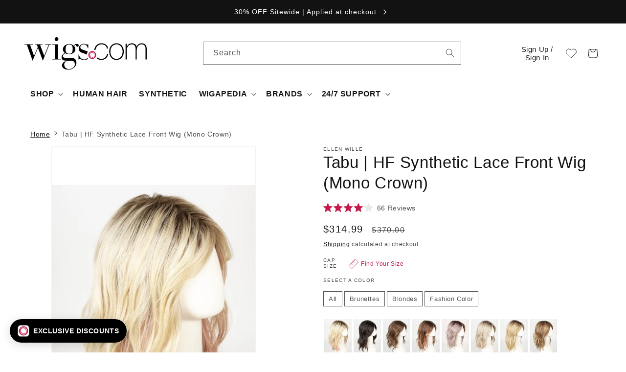

--- FILE ---
content_type: text/javascript; charset=utf-8
request_url: https://www.wigs.com/products/tabu-synthetic-wig-ellen-wille.js
body_size: 4855
content:
{"id":4095220809839,"title":"Tabu | HF Synthetic Lace Front Wig (Mono Crown)","handle":"tabu-synthetic-wig-ellen-wille","description":"\u003cp\u003e \u003c\/p\u003e\n\u003cp\u003e\u003cspan style=\"color: #cc0d6a;\"\u003e\u003cstrong\u003e\u003c\/strong\u003e\u003c\/span\u003eThe Tabu Wig by \u003ca href=\"\/collections\/ellen-wille\" title=\"Shop Ellen Wille\"\u003eEllen Wille\u003c\/a\u003e is our 2019 special addition to the Perucci Collection. So get ready to have some fun, because this style has 4 beautiful pastel colors along with 4 natural colors. The 4 pastel colors are Ice-Blue, Lavender, Rose-Blonde, and Rosewood. Tabu has soft beach wave all over for fullness, a wefted cap to keep you cool and a mini lace that gives you just enough lift to keep the hair parted out of your face. So whether you love the fun pastel colors or more of natural color, this gorgeous style will have you looking fabulous. And best of all this style is made with high-quality Futura fibers, which allows you to have multiple styling options all in the same wig.\u003c\/p\u003e\n\u003cul\u003e\n\u003cli\u003e\u003cspan\u003eOur recommendation for styling Heat Friendly fiber is to stay between 275° F-300° F for best results.\u003c\/span\u003e\u003c\/li\u003e\n\u003c\/ul\u003e","published_at":"2019-09-19T11:51:23-05:00","created_at":"2019-09-19T11:51:34-05:00","vendor":"Ellen Wille","type":"Wigs","tags":["Brand_Ellen Wille","Cap Design - Front_Mini Lace Front","Cap Design_Basic","Cap Design_Lace Front","Cap Design_Monofilament - Partial (Hand Tied)","Cap Size_Petite \/ Average","Condition:Balayage-Ombre","Condition:Black","Condition:Blonde","Condition:Brown","Condition:Daily Driver","Condition:EW Spring Spotlight","Condition:EW Top 22","Condition:Expert Fave","Condition:Fashion Color","Condition:Grey","Condition:Heat Friendly","Condition:Lace Front","Condition:Mini Lace Front","Condition:Mono Crown","Condition:Mono Feature","Condition:Pink","Condition:Red","Condition:Rooted","Condition:Spring Edit","Condition:Synthetic","Density_Light","Department_Women","Hair Fiber_Heat Friendly Synthetic","Length_Long","Product Type_Wigs","Table:Brand:Ellen Wille","Table:Cap Design:Mini Lace Front#Mono Crown#Wefted \/ Basic","Table:Cap Size:Petite \/ Average","Table:Collection:Perucci","Table:Density:Light","Table:Department:Women's Wigs","Table:Hair Fiber:Heat Friendly Synthetic Wigs","Table:Measurements:Front: 7” | Crown: 11” | Sides: 11” | Nape: 10”","Table:Out of Box Texture:Wavy \/ Curly Wigs","Table:Product Type:Wigs","Table:Product Weight:4.4 oz.","Table:SKU:EWTABU","Table:Texture:Heat Friendly Wigs","Texture_Wavy \/ Curly","Type of Bang_No Bangs"],"price":31499,"price_min":31499,"price_max":31499,"available":true,"price_varies":false,"compare_at_price":37000,"compare_at_price_min":37000,"compare_at_price_max":37000,"compare_at_price_varies":false,"variants":[{"id":30101953478767,"title":"CHAMPAGNE-ROOTED","option1":"CHAMPAGNE-ROOTED","option2":null,"option3":null,"sku":"EWTABU_05","requires_shipping":true,"taxable":true,"featured_image":{"id":32167153467503,"product_id":4095220809839,"position":58,"created_at":"2023-04-17T08:19:30-05:00","updated_at":"2025-10-20T17:09:29-05:00","alt":"CHAMPAGNE ROOTED | Light Beige Blonde, Medium Honey Blonde, and Platinum Blonde blend with Dark Roots","width":525,"height":699,"src":"https:\/\/cdn.shopify.com\/s\/files\/1\/1410\/9094\/products\/4095220809839-30101953478767-12471374708847-1681737422241-Tabu_ChampagneRooted.jpg?v=1760998169","variant_ids":[30101953478767]},"available":true,"name":"Tabu | HF Synthetic Lace Front Wig (Mono Crown) - CHAMPAGNE-ROOTED","public_title":"CHAMPAGNE-ROOTED","options":["CHAMPAGNE-ROOTED"],"price":31499,"weight":454,"compare_at_price":37000,"inventory_management":"shopify","barcode":"4048924663020","featured_media":{"alt":"CHAMPAGNE ROOTED | Light Beige Blonde, Medium Honey Blonde, and Platinum Blonde blend with Dark Roots","id":24648209203311,"position":58,"preview_image":{"aspect_ratio":0.751,"height":699,"width":525,"src":"https:\/\/cdn.shopify.com\/s\/files\/1\/1410\/9094\/products\/4095220809839-30101953478767-12471374708847-1681737422241-Tabu_ChampagneRooted.jpg?v=1760998169"}},"quantity_rule":{"min":1,"max":null,"increment":1},"quantity_price_breaks":[],"requires_selling_plan":false,"selling_plan_allocations":[]},{"id":30101953511535,"title":"CHOCOLATE-ROOTED","option1":"CHOCOLATE-ROOTED","option2":null,"option3":null,"sku":"EWTABU_06","requires_shipping":true,"taxable":true,"featured_image":{"id":32167152779375,"product_id":4095220809839,"position":55,"created_at":"2023-04-17T08:18:50-05:00","updated_at":"2025-10-20T17:09:29-05:00","alt":"CHOCOLATE ROOTED | Medium to Dark Brown base with Light Reddish Brown highlights and Dark Roots","width":525,"height":699,"src":"https:\/\/cdn.shopify.com\/s\/files\/1\/1410\/9094\/products\/4095220809839-30101953511535-12471386243183-1681737422241-Tabu_ChocolateRooted.jpg?v=1760998169","variant_ids":[30101953511535]},"available":true,"name":"Tabu | HF Synthetic Lace Front Wig (Mono Crown) - CHOCOLATE-ROOTED","public_title":"CHOCOLATE-ROOTED","options":["CHOCOLATE-ROOTED"],"price":31499,"weight":454,"compare_at_price":37000,"inventory_management":"shopify","barcode":"4048924663013","featured_media":{"alt":"CHOCOLATE ROOTED | Medium to Dark Brown base with Light Reddish Brown highlights and Dark Roots","id":24648208547951,"position":55,"preview_image":{"aspect_ratio":0.751,"height":699,"width":525,"src":"https:\/\/cdn.shopify.com\/s\/files\/1\/1410\/9094\/products\/4095220809839-30101953511535-12471386243183-1681737422241-Tabu_ChocolateRooted.jpg?v=1760998169"}},"quantity_rule":{"min":1,"max":null,"increment":1},"quantity_price_breaks":[],"requires_selling_plan":false,"selling_plan_allocations":[]},{"id":30101953577071,"title":"ESPRESSO-TIPPED","option1":"ESPRESSO-TIPPED","option2":null,"option3":null,"sku":"EWTABU_08","requires_shipping":true,"taxable":true,"featured_image":{"id":32167152418927,"product_id":4095220809839,"position":54,"created_at":"2023-04-17T08:18:31-05:00","updated_at":"2025-10-20T17:09:29-05:00","alt":"ESPRESSO TIPPED | Darkest Brown tipped with Medium Brown","width":525,"height":699,"src":"https:\/\/cdn.shopify.com\/s\/files\/1\/1410\/9094\/products\/4095220809839-30101953577071-12471396827247-1681737422241-Tabu_EspressoTipped.jpg?v=1760998169","variant_ids":[30101953577071]},"available":true,"name":"Tabu | HF Synthetic Lace Front Wig (Mono Crown) - ESPRESSO-TIPPED","public_title":"ESPRESSO-TIPPED","options":["ESPRESSO-TIPPED"],"price":31499,"weight":454,"compare_at_price":37000,"inventory_management":"shopify","barcode":"4048924663006","featured_media":{"alt":"ESPRESSO TIPPED | Darkest Brown tipped with Medium Brown","id":24648208154735,"position":54,"preview_image":{"aspect_ratio":0.751,"height":699,"width":525,"src":"https:\/\/cdn.shopify.com\/s\/files\/1\/1410\/9094\/products\/4095220809839-30101953577071-12471396827247-1681737422241-Tabu_EspressoTipped.jpg?v=1760998169"}},"quantity_rule":{"min":1,"max":null,"increment":1},"quantity_price_breaks":[],"requires_selling_plan":false,"selling_plan_allocations":[]},{"id":32184010047599,"title":"ROSE-BLONDE-ROOTED","option1":"ROSE-BLONDE-ROOTED","option2":null,"option3":null,"sku":"EWTABU_09","requires_shipping":true,"taxable":true,"featured_image":{"id":32167151599727,"product_id":4095220809839,"position":53,"created_at":"2023-04-17T08:17:51-05:00","updated_at":"2025-10-20T17:09:29-05:00","alt":"ROSE BLONDE ROOTED | Medium Dark Brown Roots that melt into a Pale Golden Blonde with a Mixture of Pink Tones Underneath with Dark Roots","width":525,"height":699,"src":"https:\/\/cdn.shopify.com\/s\/files\/1\/1410\/9094\/products\/4095220809839-32184010047599-12471424680047-1681737422241-Tabu_RoseBlondRooted.jpg?v=1760998169","variant_ids":[32184010047599]},"available":true,"name":"Tabu | HF Synthetic Lace Front Wig (Mono Crown) - ROSE-BLONDE-ROOTED","public_title":"ROSE-BLONDE-ROOTED","options":["ROSE-BLONDE-ROOTED"],"price":31499,"weight":454,"compare_at_price":37000,"inventory_management":"shopify","barcode":"4048924680461","featured_media":{"alt":"ROSE BLONDE ROOTED | Medium Dark Brown Roots that melt into a Pale Golden Blonde with a Mixture of Pink Tones Underneath with Dark Roots","id":24648207335535,"position":53,"preview_image":{"aspect_ratio":0.751,"height":699,"width":525,"src":"https:\/\/cdn.shopify.com\/s\/files\/1\/1410\/9094\/products\/4095220809839-32184010047599-12471424680047-1681737422241-Tabu_RoseBlondRooted.jpg?v=1760998169"}},"quantity_rule":{"min":1,"max":null,"increment":1},"quantity_price_breaks":[],"requires_selling_plan":false,"selling_plan_allocations":[]},{"id":32184010997871,"title":"ROSEWOOD-ROOTED","option1":"ROSEWOOD-ROOTED","option2":null,"option3":null,"sku":"EWTABU_10","requires_shipping":true,"taxable":true,"featured_image":{"id":32167153270895,"product_id":4095220809839,"position":56,"created_at":"2023-04-17T08:19:10-05:00","updated_at":"2025-10-20T17:09:29-05:00","alt":"ROSEWOOD ROOTED | Medium Dark Brown Roots that Melt into a Mixture of Saddle Brown and Terra-Cotta Tones with Dark Roots","width":525,"height":699,"src":"https:\/\/cdn.shopify.com\/s\/files\/1\/1410\/9094\/products\/4095220809839-32184010997871-12471432642671-1681737422241-Tabu_RosewoodRooted.jpg?v=1760998169","variant_ids":[32184010997871]},"available":true,"name":"Tabu | HF Synthetic Lace Front Wig (Mono Crown) - ROSEWOOD-ROOTED","public_title":"ROSEWOOD-ROOTED","options":["ROSEWOOD-ROOTED"],"price":31499,"weight":454,"compare_at_price":37000,"inventory_management":"shopify","barcode":"4048924680478","featured_media":{"alt":"ROSEWOOD ROOTED | Medium Dark Brown Roots that Melt into a Mixture of Saddle Brown and Terra-Cotta Tones with Dark Roots","id":24648209006703,"position":56,"preview_image":{"aspect_ratio":0.751,"height":699,"width":525,"src":"https:\/\/cdn.shopify.com\/s\/files\/1\/1410\/9094\/products\/4095220809839-32184010997871-12471432642671-1681737422241-Tabu_RosewoodRooted.jpg?v=1760998169"}},"quantity_rule":{"min":1,"max":null,"increment":1},"quantity_price_breaks":[],"requires_selling_plan":false,"selling_plan_allocations":[]},{"id":32184011227247,"title":"LAVENDER-ROOTED","option1":"LAVENDER-ROOTED","option2":null,"option3":null,"sku":"EWTABU_11","requires_shipping":true,"taxable":true,"featured_image":{"id":32167790837871,"product_id":4095220809839,"position":57,"created_at":"2023-04-17T13:56:22-05:00","updated_at":"2025-10-20T17:09:29-05:00","alt":"LAVENDER ROOTED | Medium Dark Brown Root, Blended into a Light Silver Smoke Tones, Blended with Various Shades of Purple with Dark Roots","width":525,"height":699,"src":"https:\/\/cdn.shopify.com\/s\/files\/1\/1410\/9094\/products\/4095220809839-32184011227247-12471411572847-1681757770660-Tabu_LavenderRooted.jpg?v=1760998169","variant_ids":[32184011227247]},"available":true,"name":"Tabu | HF Synthetic Lace Front Wig (Mono Crown) - LAVENDER-ROOTED","public_title":"LAVENDER-ROOTED","options":["LAVENDER-ROOTED"],"price":31499,"weight":454,"compare_at_price":37000,"inventory_management":"shopify","barcode":"4048924680454","featured_media":{"alt":"LAVENDER ROOTED | Medium Dark Brown Root, Blended into a Light Silver Smoke Tones, Blended with Various Shades of Purple with Dark Roots","id":24648883994735,"position":57,"preview_image":{"aspect_ratio":0.751,"height":699,"width":525,"src":"https:\/\/cdn.shopify.com\/s\/files\/1\/1410\/9094\/products\/4095220809839-32184011227247-12471411572847-1681757770660-Tabu_LavenderRooted.jpg?v=1760998169"}},"quantity_rule":{"min":1,"max":null,"increment":1},"quantity_price_breaks":[],"requires_selling_plan":false,"selling_plan_allocations":[]},{"id":40915021922415,"title":"LIGHT-BERNSTEIN-ROOTED","option1":"LIGHT-BERNSTEIN-ROOTED","option2":null,"option3":null,"sku":"EWTABU_14","requires_shipping":true,"taxable":true,"featured_image":{"id":32246736617583,"product_id":4095220809839,"position":60,"created_at":"2023-05-15T11:22:11-05:00","updated_at":"2025-10-20T17:09:29-05:00","alt":"LIGHT BERNSTEIN ROOTED 12.26.27 | Lightest Brown, Copper Red, and Dark Strawberry Blonde with dark shaded roots","width":525,"height":699,"src":"https:\/\/cdn.shopify.com\/s\/files\/1\/1410\/9094\/files\/4095220809839-40915021922415-32167150190703-1684167717848-Tabu_LightBernstienRooted.jpg?v=1760998169","variant_ids":[40915021922415]},"available":true,"name":"Tabu | HF Synthetic Lace Front Wig (Mono Crown) - LIGHT-BERNSTEIN-ROOTED","public_title":"LIGHT-BERNSTEIN-ROOTED","options":["LIGHT-BERNSTEIN-ROOTED"],"price":31499,"weight":454,"compare_at_price":37000,"inventory_management":"shopify","barcode":"4048924693690","featured_media":{"alt":"LIGHT BERNSTEIN ROOTED 12.26.27 | Lightest Brown, Copper Red, and Dark Strawberry Blonde with dark shaded roots","id":24731708162159,"position":60,"preview_image":{"aspect_ratio":0.751,"height":699,"width":525,"src":"https:\/\/cdn.shopify.com\/s\/files\/1\/1410\/9094\/files\/4095220809839-40915021922415-32167150190703-1684167717848-Tabu_LightBernstienRooted.jpg?v=1760998169"}},"quantity_rule":{"min":1,"max":null,"increment":1},"quantity_price_breaks":[],"requires_selling_plan":false,"selling_plan_allocations":[]},{"id":40915025133679,"title":"SANDY-BLONDE-ROOTED","option1":"SANDY-BLONDE-ROOTED","option2":null,"option3":null,"sku":"EWTABU_15","requires_shipping":true,"taxable":true,"featured_image":{"id":32167153762415,"product_id":4095220809839,"position":59,"created_at":"2023-04-17T08:20:04-05:00","updated_at":"2025-10-20T17:09:29-05:00","alt":"SANDY BLONDE ROOTED 16.20.25 | Medium Ash Blonde, Light Ash Blonde, and Light Golden Blonde Blend with Dark Roots","width":525,"height":699,"src":"https:\/\/cdn.shopify.com\/s\/files\/1\/1410\/9094\/products\/4095220809839-40915025133679-31394733359215-1681737422241-Tabu_SandyBlondRooted.jpg?v=1760998169","variant_ids":[40915025133679]},"available":true,"name":"Tabu | HF Synthetic Lace Front Wig (Mono Crown) - SANDY-BLONDE-ROOTED","public_title":"SANDY-BLONDE-ROOTED","options":["SANDY-BLONDE-ROOTED"],"price":31499,"weight":454,"compare_at_price":37000,"inventory_management":"shopify","barcode":"4048924693706","featured_media":{"alt":"SANDY BLONDE ROOTED 16.20.25 | Medium Ash Blonde, Light Ash Blonde, and Light Golden Blonde Blend with Dark Roots","id":24648209498223,"position":59,"preview_image":{"aspect_ratio":0.751,"height":699,"width":525,"src":"https:\/\/cdn.shopify.com\/s\/files\/1\/1410\/9094\/products\/4095220809839-40915025133679-31394733359215-1681737422241-Tabu_SandyBlondRooted.jpg?v=1760998169"}},"quantity_rule":{"min":1,"max":null,"increment":1},"quantity_price_breaks":[],"requires_selling_plan":false,"selling_plan_allocations":[]}],"images":["\/\/cdn.shopify.com\/s\/files\/1\/1410\/9094\/files\/3_Product_Page_Images_From_Ambassadors_11.jpg?v=1762199513","\/\/cdn.shopify.com\/s\/files\/1\/1410\/9094\/files\/3_Product_Page_Images_From_Ambassadors_12.jpg?v=1718057423","\/\/cdn.shopify.com\/s\/files\/1\/1410\/9094\/files\/2ProductPageImagesFromAmbassadors_10.jpg?v=1740086186","\/\/cdn.shopify.com\/s\/files\/1\/1410\/9094\/files\/2ProductPageImagesFromAmbassadors_11.jpg?v=1740086186","\/\/cdn.shopify.com\/s\/files\/1\/1410\/9094\/files\/ProductImagesFromAmbassadors_71.png?v=1740086186","\/\/cdn.shopify.com\/s\/files\/1\/1410\/9094\/files\/4_Product_Page_Images_From_Ambassadors_72.jpg?v=1740086186","\/\/cdn.shopify.com\/s\/files\/1\/1410\/9094\/files\/4_Product_Page_Images_From_Ambassadors_73.jpg?v=1740086186","\/\/cdn.shopify.com\/s\/files\/1\/1410\/9094\/products\/tabu_ellen_wille_jenna_010002_opt.jpg?v=1740086186","\/\/cdn.shopify.com\/s\/files\/1\/1410\/9094\/products\/tabu_ellen_wille_shyla_010001_opt.jpg?v=1740086186","\/\/cdn.shopify.com\/s\/files\/1\/1410\/9094\/files\/31.jpg?v=1740086186","\/\/cdn.shopify.com\/s\/files\/1\/1410\/9094\/files\/32.jpg?v=1740086186","\/\/cdn.shopify.com\/s\/files\/1\/1410\/9094\/files\/33_0465dfbf-8693-4750-a977-ea799db04a6d.jpg?v=1740086186","\/\/cdn.shopify.com\/s\/files\/1\/1410\/9094\/files\/3_Product_Page_Images_From_Ambassadors_27.jpg?v=1740086186","\/\/cdn.shopify.com\/s\/files\/1\/1410\/9094\/files\/3_Product_Page_Images_From_Ambassadors_9_8af59c54-7eb0-450d-b4d3-d2953545319b.jpg?v=1740086186","\/\/cdn.shopify.com\/s\/files\/1\/1410\/9094\/files\/3_Product_Page_Images_From_Ambassadors_10_4c3761ef-40b3-4e59-af8d-6feaa0d46bfc.jpg?v=1740086186","\/\/cdn.shopify.com\/s\/files\/1\/1410\/9094\/files\/ProductImagesFromAmbassadors_72.png?v=1740086186","\/\/cdn.shopify.com\/s\/files\/1\/1410\/9094\/files\/ProductImagesFromAmbassadors_73.png?v=1740086186","\/\/cdn.shopify.com\/s\/files\/1\/1410\/9094\/files\/4_Product_Page_Images_From_Ambassadors_-_2024-09-23T163830.505.jpg?v=1740086186","\/\/cdn.shopify.com\/s\/files\/1\/1410\/9094\/files\/4_Product_Page_Images_From_Ambassadors_-_2024-09-23T163841.457.jpg?v=1740086186","\/\/cdn.shopify.com\/s\/files\/1\/1410\/9094\/files\/4_Product_Page_Images_From_Ambassadors_-_2024-09-23T163852.453.jpg?v=1740086186","\/\/cdn.shopify.com\/s\/files\/1\/1410\/9094\/files\/3_Product_Page_Images_From_Ambassadors_13.jpg?v=1740086186","\/\/cdn.shopify.com\/s\/files\/1\/1410\/9094\/files\/Untitled_design_1b208fe2-53fb-4803-9801-afca2a6615a1.jpg?v=1740086186","\/\/cdn.shopify.com\/s\/files\/1\/1410\/9094\/files\/Untitled_design_1_e15ec059-5202-4727-a8d3-87ccbf54c959.jpg?v=1740086186","\/\/cdn.shopify.com\/s\/files\/1\/1410\/9094\/files\/4_Product_Page_Images_From_Ambassadors_75.jpg?v=1740086186","\/\/cdn.shopify.com\/s\/files\/1\/1410\/9094\/files\/4_Product_Page_Images_From_Ambassadors_74.jpg?v=1740086186","\/\/cdn.shopify.com\/s\/files\/1\/1410\/9094\/files\/Product_Page_Uploads_2.jpg?v=1740086186","\/\/cdn.shopify.com\/s\/files\/1\/1410\/9094\/files\/Product_Page_Uploads_8beedcbb-8c21-42b5-b933-ceef48bec074.jpg?v=1740086186","\/\/cdn.shopify.com\/s\/files\/1\/1410\/9094\/files\/2_81504c06-8356-4aeb-b414-ad0e48bcf8eb.jpg?v=1740086186","\/\/cdn.shopify.com\/s\/files\/1\/1410\/9094\/files\/3_b3ad4f60-1193-4fbf-bc7a-aa5376ba023c.jpg?v=1740086186","\/\/cdn.shopify.com\/s\/files\/1\/1410\/9094\/files\/Untitled_design_-_2025-02-20T151056.628.jpg?v=1740089193","\/\/cdn.shopify.com\/s\/files\/1\/1410\/9094\/files\/Untitled_design_-_2025-02-20T151123.606.jpg?v=1740089193","\/\/cdn.shopify.com\/s\/files\/1\/1410\/9094\/files\/Untitled_design_-_2025-02-20T151021.810.jpg?v=1740089195","\/\/cdn.shopify.com\/s\/files\/1\/1410\/9094\/files\/Untitled_design_-_2025-02-20T151330.006.jpg?v=1740089192","\/\/cdn.shopify.com\/s\/files\/1\/1410\/9094\/files\/BlogProduct_Page_Image_-_2025-08-26T131200.409.jpg?v=1756235067","\/\/cdn.shopify.com\/s\/files\/1\/1410\/9094\/files\/BlogProduct_Page_Image_-_2025-08-26T131451.771.jpg?v=1756235068","\/\/cdn.shopify.com\/s\/files\/1\/1410\/9094\/files\/Tabu_Kristyna_2.jpg?v=1761001473","\/\/cdn.shopify.com\/s\/files\/1\/1410\/9094\/files\/Kristyna_Tabu_1.jpg?v=1761001468","\/\/cdn.shopify.com\/s\/files\/1\/1410\/9094\/products\/resized_0002_tabu_2.jpg?v=1760998169","\/\/cdn.shopify.com\/s\/files\/1\/1410\/9094\/products\/resized_525x700__0009_ew_perucci2020_Tabu_1_1024x1024_7709a6a9-d4c3-457b-a85a-839c8ddb064c.jpg?v=1760998169","\/\/cdn.shopify.com\/s\/files\/1\/1410\/9094\/products\/resized_0000_tabu_4.jpg?v=1760998169","\/\/cdn.shopify.com\/s\/files\/1\/1410\/9094\/products\/resized_0003_ew_perucci_tabu_1.jpg?v=1760998169","\/\/cdn.shopify.com\/s\/files\/1\/1410\/9094\/products\/resized_0001_tabu_3.jpg?v=1760998169","\/\/cdn.shopify.com\/s\/files\/1\/1410\/9094\/products\/resized_0056_EW-Tabu-ChocolateR_7.jpg?v=1760998169","\/\/cdn.shopify.com\/s\/files\/1\/1410\/9094\/products\/resized_0058_EW-Tabu-ChocolateR_5.jpg?v=1760998169","\/\/cdn.shopify.com\/s\/files\/1\/1410\/9094\/products\/resized_0062_EW-Tabu-ChocolateR_1.jpg?v=1760998169","\/\/cdn.shopify.com\/s\/files\/1\/1410\/9094\/products\/resized_0061_EW-Tabu-ChocolateR_2.jpg?v=1760998169","\/\/cdn.shopify.com\/s\/files\/1\/1410\/9094\/products\/resized_525x700__0008_ew_perucci2020_Tabu_4.jpg?v=1760998169","\/\/cdn.shopify.com\/s\/files\/1\/1410\/9094\/products\/resized_525x700__0010_ew_perucci2020_Tabu_2.jpg?v=1760998169","\/\/cdn.shopify.com\/s\/files\/1\/1410\/9094\/products\/resized_525x700__0011_ew_perucci2020_Tabu_3.jpg?v=1760998169","\/\/cdn.shopify.com\/s\/files\/1\/1410\/9094\/products\/resized_525x700__0006_ew_perucci2020_Tabu_6.jpg?v=1760998169","\/\/cdn.shopify.com\/s\/files\/1\/1410\/9094\/products\/resized_525x700__0005_ew_perucci2020_Tabu_5.jpg?v=1760998169","\/\/cdn.shopify.com\/s\/files\/1\/1410\/9094\/products\/resized_525x700__0007_ew_perucci2020_Tabu_7.jpg?v=1760998169","\/\/cdn.shopify.com\/s\/files\/1\/1410\/9094\/products\/4095220809839-32184010047599-12471424680047-1681737422241-Tabu_RoseBlondRooted.jpg?v=1760998169","\/\/cdn.shopify.com\/s\/files\/1\/1410\/9094\/products\/4095220809839-30101953577071-12471396827247-1681737422241-Tabu_EspressoTipped.jpg?v=1760998169","\/\/cdn.shopify.com\/s\/files\/1\/1410\/9094\/products\/4095220809839-30101953511535-12471386243183-1681737422241-Tabu_ChocolateRooted.jpg?v=1760998169","\/\/cdn.shopify.com\/s\/files\/1\/1410\/9094\/products\/4095220809839-32184010997871-12471432642671-1681737422241-Tabu_RosewoodRooted.jpg?v=1760998169","\/\/cdn.shopify.com\/s\/files\/1\/1410\/9094\/products\/4095220809839-32184011227247-12471411572847-1681757770660-Tabu_LavenderRooted.jpg?v=1760998169","\/\/cdn.shopify.com\/s\/files\/1\/1410\/9094\/products\/4095220809839-30101953478767-12471374708847-1681737422241-Tabu_ChampagneRooted.jpg?v=1760998169","\/\/cdn.shopify.com\/s\/files\/1\/1410\/9094\/products\/4095220809839-40915025133679-31394733359215-1681737422241-Tabu_SandyBlondRooted.jpg?v=1760998169","\/\/cdn.shopify.com\/s\/files\/1\/1410\/9094\/files\/4095220809839-40915021922415-32167150190703-1684167717848-Tabu_LightBernstienRooted.jpg?v=1760998169"],"featured_image":"\/\/cdn.shopify.com\/s\/files\/1\/1410\/9094\/files\/3_Product_Page_Images_From_Ambassadors_11.jpg?v=1762199513","options":[{"name":"Color","position":1,"values":["CHAMPAGNE-ROOTED","CHOCOLATE-ROOTED","ESPRESSO-TIPPED","ROSE-BLONDE-ROOTED","ROSEWOOD-ROOTED","LAVENDER-ROOTED","LIGHT-BERNSTEIN-ROOTED","SANDY-BLONDE-ROOTED"]}],"url":"\/products\/tabu-synthetic-wig-ellen-wille","media":[{"alt":"Kristyna Moore @kristynamoore wearing TABU by ELLEN WILLE in color ROSEWOOD ROOTED | Medium Dark Brown Roots that Melt into a Mixture of Saddle Brown and Terra-Cotta Tones with Dark Roots","id":26600697954415,"position":1,"preview_image":{"aspect_ratio":0.75,"height":700,"width":525,"src":"https:\/\/cdn.shopify.com\/s\/files\/1\/1410\/9094\/files\/3_Product_Page_Images_From_Ambassadors_11.jpg?v=1762199513"},"aspect_ratio":0.75,"height":700,"media_type":"image","src":"https:\/\/cdn.shopify.com\/s\/files\/1\/1410\/9094\/files\/3_Product_Page_Images_From_Ambassadors_11.jpg?v=1762199513","width":525},{"alt":"Kristyna Moore @kristynamoore wearing TABU by ELLEN WILLE in color ROSEWOOD ROOTED | Medium Dark Brown Roots that Melt into a Mixture of Saddle Brown and Terra-Cotta Tones with Dark Roots","id":26600697888879,"position":2,"preview_image":{"aspect_ratio":0.75,"height":700,"width":525,"src":"https:\/\/cdn.shopify.com\/s\/files\/1\/1410\/9094\/files\/3_Product_Page_Images_From_Ambassadors_12.jpg?v=1718057423"},"aspect_ratio":0.75,"height":700,"media_type":"image","src":"https:\/\/cdn.shopify.com\/s\/files\/1\/1410\/9094\/files\/3_Product_Page_Images_From_Ambassadors_12.jpg?v=1718057423","width":525},{"alt":"Natalie Gray @vanish.into.thin.hair wearing TABU by ELLEN WILLE in ROSEWOOD ROOTED | Medium Dark Brown Roots that Melt into a Mixture of Saddle Brown and Terra-Cotta Tones with Dark Roots FB MAIN IMAGE","id":25896828174447,"position":3,"preview_image":{"aspect_ratio":0.75,"height":700,"width":525,"src":"https:\/\/cdn.shopify.com\/s\/files\/1\/1410\/9094\/files\/2ProductPageImagesFromAmbassadors_10.jpg?v=1740086186"},"aspect_ratio":0.75,"height":700,"media_type":"image","src":"https:\/\/cdn.shopify.com\/s\/files\/1\/1410\/9094\/files\/2ProductPageImagesFromAmbassadors_10.jpg?v=1740086186","width":525},{"alt":"Natalie Gray @vanish.into.thin.hair wearing TABU by ELLEN WILLE in ROSEWOOD ROOTED | Medium Dark Brown Roots that Melt into a Mixture of Saddle Brown and Terra-Cotta Tones with Dark Roots","id":25896828141679,"position":4,"preview_image":{"aspect_ratio":0.75,"height":700,"width":525,"src":"https:\/\/cdn.shopify.com\/s\/files\/1\/1410\/9094\/files\/2ProductPageImagesFromAmbassadors_11.jpg?v=1740086186"},"aspect_ratio":0.75,"height":700,"media_type":"image","src":"https:\/\/cdn.shopify.com\/s\/files\/1\/1410\/9094\/files\/2ProductPageImagesFromAmbassadors_11.jpg?v=1740086186","width":525},{"alt":"Sandy Holston @i_be_wiggin wearing TABU by ELLEN WILLE in color ROSEWOOD ROOTED | Medium Dark Brown Roots that Melt into a Mixture of Saddle Brown and Terra-Cotta Tones with Dark Roots","id":25667069444207,"position":5,"preview_image":{"aspect_ratio":0.75,"height":700,"width":525,"src":"https:\/\/cdn.shopify.com\/s\/files\/1\/1410\/9094\/files\/ProductImagesFromAmbassadors_71.png?v=1740086186"},"aspect_ratio":0.75,"height":700,"media_type":"image","src":"https:\/\/cdn.shopify.com\/s\/files\/1\/1410\/9094\/files\/ProductImagesFromAmbassadors_71.png?v=1740086186","width":525},{"alt":"Kristyna @kristynamoore wearing TABU by ELLEN WILLE in color CHAMPAGNE ROOTED | Light Beige Blonde, Medium Honey Blonde, and Platinum Blonde blend with Dark Roots  | outdoor lighting","id":26874407583855,"position":6,"preview_image":{"aspect_ratio":0.75,"height":700,"width":525,"src":"https:\/\/cdn.shopify.com\/s\/files\/1\/1410\/9094\/files\/4_Product_Page_Images_From_Ambassadors_72.jpg?v=1740086186"},"aspect_ratio":0.75,"height":700,"media_type":"image","src":"https:\/\/cdn.shopify.com\/s\/files\/1\/1410\/9094\/files\/4_Product_Page_Images_From_Ambassadors_72.jpg?v=1740086186","width":525},{"alt":"Kristyna @kristynamoore wearing TABU by ELLEN WILLE in color CHAMPAGNE ROOTED | Light Beige Blonde, Medium Honey Blonde, and Platinum Blonde blend with Dark Roots  | outdoor lighting","id":26874407223407,"position":7,"preview_image":{"aspect_ratio":0.75,"height":700,"width":525,"src":"https:\/\/cdn.shopify.com\/s\/files\/1\/1410\/9094\/files\/4_Product_Page_Images_From_Ambassadors_73.jpg?v=1740086186"},"aspect_ratio":0.75,"height":700,"media_type":"image","src":"https:\/\/cdn.shopify.com\/s\/files\/1\/1410\/9094\/files\/4_Product_Page_Images_From_Ambassadors_73.jpg?v=1740086186","width":525},{"alt":"Jenna Fail @jenna_fail wearing TABU by ELLEN WILLE in color LAVENDER ROOTED | Medium Dark Brown Root, Blended into a Light Silver Smoke Tones, Blended with Various Shades of Purple with Dark Roots. PPC MAIN IMAGE","id":24555673813103,"position":8,"preview_image":{"aspect_ratio":0.75,"height":700,"width":525,"src":"https:\/\/cdn.shopify.com\/s\/files\/1\/1410\/9094\/products\/tabu_ellen_wille_jenna_010002_opt.jpg?v=1740086186"},"aspect_ratio":0.75,"height":700,"media_type":"image","src":"https:\/\/cdn.shopify.com\/s\/files\/1\/1410\/9094\/products\/tabu_ellen_wille_jenna_010002_opt.jpg?v=1740086186","width":525},{"alt":"Shyla in TABU by ELLEN WILLE in color LAVENDER ROOTED | Medium Dark Brown Root, Blended into a Light Silver Smoke Tones, Blended with Various Shades of Purple with Dark Roots. ","id":24555655856239,"position":9,"preview_image":{"aspect_ratio":0.75,"height":700,"width":525,"src":"https:\/\/cdn.shopify.com\/s\/files\/1\/1410\/9094\/products\/tabu_ellen_wille_shyla_010001_opt.jpg?v=1740086186"},"aspect_ratio":0.75,"height":700,"media_type":"image","src":"https:\/\/cdn.shopify.com\/s\/files\/1\/1410\/9094\/products\/tabu_ellen_wille_shyla_010001_opt.jpg?v=1740086186","width":525},{"alt":"Natalie Gray @vanish.into.thin.hair wearing TABU BY ELLEN WILLE in ICE BLUE ROOTED | Seamless Blend of Slate Gray Mixed with Light Steel Blue and a Touch of White Smoke with Dark Roots","id":27197515104367,"position":10,"preview_image":{"aspect_ratio":0.75,"height":700,"width":525,"src":"https:\/\/cdn.shopify.com\/s\/files\/1\/1410\/9094\/files\/31.jpg?v=1740086186"},"aspect_ratio":0.75,"height":700,"media_type":"image","src":"https:\/\/cdn.shopify.com\/s\/files\/1\/1410\/9094\/files\/31.jpg?v=1740086186","width":525},{"alt":"Natalie Gray @vanish.into.thin.hair wearing TABU BY ELLEN WILLE in ICE BLUE ROOTED | Seamless Blend of Slate Gray Mixed with Light Steel Blue and a Touch of White Smoke with Dark Roots","id":27197515137135,"position":11,"preview_image":{"aspect_ratio":0.75,"height":700,"width":525,"src":"https:\/\/cdn.shopify.com\/s\/files\/1\/1410\/9094\/files\/32.jpg?v=1740086186"},"aspect_ratio":0.75,"height":700,"media_type":"image","src":"https:\/\/cdn.shopify.com\/s\/files\/1\/1410\/9094\/files\/32.jpg?v=1740086186","width":525},{"alt":"Natalie Gray @vanish.into.thin.hair wearing TABU BY ELLEN WILLE in ICE BLUE ROOTED | Seamless Blend of Slate Gray Mixed with Light Steel Blue and a Touch of White Smoke with Dark Roots","id":27197515071599,"position":12,"preview_image":{"aspect_ratio":0.75,"height":700,"width":525,"src":"https:\/\/cdn.shopify.com\/s\/files\/1\/1410\/9094\/files\/33_0465dfbf-8693-4750-a977-ea799db04a6d.jpg?v=1740086186"},"aspect_ratio":0.75,"height":700,"media_type":"image","src":"https:\/\/cdn.shopify.com\/s\/files\/1\/1410\/9094\/files\/33_0465dfbf-8693-4750-a977-ea799db04a6d.jpg?v=1740086186","width":525},{"alt":"Brea @getwiggywithbrea wearing TABU by ELLEN WILLE in color LIGHT BERNSTEIN ROOTED 12.26.27 | Lightest Brown, Copper Red, and Dark Strawberry Blonde with dark shaded roots","id":26662301270127,"position":13,"preview_image":{"aspect_ratio":0.75,"height":700,"width":525,"src":"https:\/\/cdn.shopify.com\/s\/files\/1\/1410\/9094\/files\/3_Product_Page_Images_From_Ambassadors_27.jpg?v=1740086186"},"aspect_ratio":0.75,"height":700,"media_type":"image","src":"https:\/\/cdn.shopify.com\/s\/files\/1\/1410\/9094\/files\/3_Product_Page_Images_From_Ambassadors_27.jpg?v=1740086186","width":525},{"alt":"Susan Cooke @wigs_with_wisdom wearing TABU by ELLEN WILLE in color ROSE BLONDE ROOTED | Medium Dark Brown Roots that melt into a Pale Golden Blonde with a Mixture of Pink Tones Underneath with Dark Roots","id":26655965773935,"position":14,"preview_image":{"aspect_ratio":0.75,"height":700,"width":525,"src":"https:\/\/cdn.shopify.com\/s\/files\/1\/1410\/9094\/files\/3_Product_Page_Images_From_Ambassadors_9_8af59c54-7eb0-450d-b4d3-d2953545319b.jpg?v=1740086186"},"aspect_ratio":0.75,"height":700,"media_type":"image","src":"https:\/\/cdn.shopify.com\/s\/files\/1\/1410\/9094\/files\/3_Product_Page_Images_From_Ambassadors_9_8af59c54-7eb0-450d-b4d3-d2953545319b.jpg?v=1740086186","width":525},{"alt":"Susan Cooke @wigs_with_wisdom wearing TABU by ELLEN WILLE in color ROSE BLONDE ROOTED | Medium Dark Brown Roots that melt into a Pale Golden Blonde with a Mixture of Pink Tones Underneath with Dark Roots","id":26655965675631,"position":15,"preview_image":{"aspect_ratio":0.75,"height":700,"width":525,"src":"https:\/\/cdn.shopify.com\/s\/files\/1\/1410\/9094\/files\/3_Product_Page_Images_From_Ambassadors_10_4c3761ef-40b3-4e59-af8d-6feaa0d46bfc.jpg?v=1740086186"},"aspect_ratio":0.75,"height":700,"media_type":"image","src":"https:\/\/cdn.shopify.com\/s\/files\/1\/1410\/9094\/files\/3_Product_Page_Images_From_Ambassadors_10_4c3761ef-40b3-4e59-af8d-6feaa0d46bfc.jpg?v=1740086186","width":525},{"alt":"Sandy Holston @i_be_wiggin wearing TABU by ELLEN WILLE in color ROSEWOOD ROOTED | Medium Dark Brown Roots that Melt into a Mixture of Saddle Brown and Terra-Cotta Tones with Dark Roots","id":25667078258799,"position":16,"preview_image":{"aspect_ratio":0.75,"height":700,"width":525,"src":"https:\/\/cdn.shopify.com\/s\/files\/1\/1410\/9094\/files\/ProductImagesFromAmbassadors_72.png?v=1740086186"},"aspect_ratio":0.75,"height":700,"media_type":"image","src":"https:\/\/cdn.shopify.com\/s\/files\/1\/1410\/9094\/files\/ProductImagesFromAmbassadors_72.png?v=1740086186","width":525},{"alt":"Sandy Holston @i_be_wiggin wearing TABU by ELLEN WILLE in color ROSEWOOD ROOTED | Medium Dark Brown Roots that Melt into a Mixture of Saddle Brown and Terra-Cotta Tones with Dark Roots","id":25667082190959,"position":17,"preview_image":{"aspect_ratio":0.75,"height":700,"width":525,"src":"https:\/\/cdn.shopify.com\/s\/files\/1\/1410\/9094\/files\/ProductImagesFromAmbassadors_73.png?v=1740086186"},"aspect_ratio":0.75,"height":700,"media_type":"image","src":"https:\/\/cdn.shopify.com\/s\/files\/1\/1410\/9094\/files\/ProductImagesFromAmbassadors_73.png?v=1740086186","width":525},{"alt":"Marcie Mertz @wig.obsessed wearing TABU by ELLEN WILLE in color ICE BLUE ROOTED | Seamless Blend of Slate Gray Mixed with Light Steel Blue and a Touch of White Smoke with Dark Roots\n","id":27160002560111,"position":18,"preview_image":{"aspect_ratio":0.75,"height":700,"width":525,"src":"https:\/\/cdn.shopify.com\/s\/files\/1\/1410\/9094\/files\/4_Product_Page_Images_From_Ambassadors_-_2024-09-23T163830.505.jpg?v=1740086186"},"aspect_ratio":0.75,"height":700,"media_type":"image","src":"https:\/\/cdn.shopify.com\/s\/files\/1\/1410\/9094\/files\/4_Product_Page_Images_From_Ambassadors_-_2024-09-23T163830.505.jpg?v=1740086186","width":525},{"alt":"Marcie Mertz @wig.obsessed wearing TABU by ELLEN WILLE in color ICE BLUE ROOTED | Seamless Blend of Slate Gray Mixed with Light Steel Blue and a Touch of White Smoke with Dark Roots\n","id":27160002527343,"position":19,"preview_image":{"aspect_ratio":0.75,"height":700,"width":525,"src":"https:\/\/cdn.shopify.com\/s\/files\/1\/1410\/9094\/files\/4_Product_Page_Images_From_Ambassadors_-_2024-09-23T163841.457.jpg?v=1740086186"},"aspect_ratio":0.75,"height":700,"media_type":"image","src":"https:\/\/cdn.shopify.com\/s\/files\/1\/1410\/9094\/files\/4_Product_Page_Images_From_Ambassadors_-_2024-09-23T163841.457.jpg?v=1740086186","width":525},{"alt":"Marcie Mertz @wig.obsessed wearing TABU by ELLEN WILLE in color ICE BLUE ROOTED | Seamless Blend of Slate Gray Mixed with Light Steel Blue and a Touch of White Smoke with Dark Roots\n","id":27160002494575,"position":20,"preview_image":{"aspect_ratio":0.75,"height":700,"width":525,"src":"https:\/\/cdn.shopify.com\/s\/files\/1\/1410\/9094\/files\/4_Product_Page_Images_From_Ambassadors_-_2024-09-23T163852.453.jpg?v=1740086186"},"aspect_ratio":0.75,"height":700,"media_type":"image","src":"https:\/\/cdn.shopify.com\/s\/files\/1\/1410\/9094\/files\/4_Product_Page_Images_From_Ambassadors_-_2024-09-23T163852.453.jpg?v=1740086186","width":525},{"alt":"Kristyna Moore @kristynamoore wearing TABU by ELLEN WILLE in color ROSEWOOD ROOTED | Medium Dark Brown Roots that Melt into a Mixture of Saddle Brown and Terra-Cotta Tones with Dark Roots","id":26600697528431,"position":21,"preview_image":{"aspect_ratio":0.75,"height":700,"width":525,"src":"https:\/\/cdn.shopify.com\/s\/files\/1\/1410\/9094\/files\/3_Product_Page_Images_From_Ambassadors_13.jpg?v=1740086186"},"aspect_ratio":0.75,"height":700,"media_type":"image","src":"https:\/\/cdn.shopify.com\/s\/files\/1\/1410\/9094\/files\/3_Product_Page_Images_From_Ambassadors_13.jpg?v=1740086186","width":525},{"alt":"Jenna @jenna_fail wearing TABU by ELLEN WILLE in color ROSEWOOD ROOTED | Medium Dark Brown Roots that Melt into a Mixture of Saddle Brown and Terra-Cotta Tones with Dark Roots\n","id":27605501280367,"position":22,"preview_image":{"aspect_ratio":0.75,"height":700,"width":525,"src":"https:\/\/cdn.shopify.com\/s\/files\/1\/1410\/9094\/files\/Untitled_design_1b208fe2-53fb-4803-9801-afca2a6615a1.jpg?v=1740086186"},"aspect_ratio":0.75,"height":700,"media_type":"image","src":"https:\/\/cdn.shopify.com\/s\/files\/1\/1410\/9094\/files\/Untitled_design_1b208fe2-53fb-4803-9801-afca2a6615a1.jpg?v=1740086186","width":525},{"alt":"Jenna @jenna_fail wearing TABU by ELLEN WILLE in color ROSEWOOD ROOTED | Medium Dark Brown Roots that Melt into a Mixture of Saddle Brown and Terra-Cotta Tones with Dark Roots\n","id":27605501214831,"position":23,"preview_image":{"aspect_ratio":0.75,"height":700,"width":525,"src":"https:\/\/cdn.shopify.com\/s\/files\/1\/1410\/9094\/files\/Untitled_design_1_e15ec059-5202-4727-a8d3-87ccbf54c959.jpg?v=1740086186"},"aspect_ratio":0.75,"height":700,"media_type":"image","src":"https:\/\/cdn.shopify.com\/s\/files\/1\/1410\/9094\/files\/Untitled_design_1_e15ec059-5202-4727-a8d3-87ccbf54c959.jpg?v=1740086186","width":525},{"alt":"Kristyna @kristynamoore wearing TABU by ELLEN WILLE in color CHAMPAGNE ROOTED | Light Beige Blonde, Medium Honey Blonde, and Platinum Blonde blend with Dark Roots ","id":26874406862959,"position":24,"preview_image":{"aspect_ratio":0.75,"height":700,"width":525,"src":"https:\/\/cdn.shopify.com\/s\/files\/1\/1410\/9094\/files\/4_Product_Page_Images_From_Ambassadors_75.jpg?v=1740086186"},"aspect_ratio":0.75,"height":700,"media_type":"image","src":"https:\/\/cdn.shopify.com\/s\/files\/1\/1410\/9094\/files\/4_Product_Page_Images_From_Ambassadors_75.jpg?v=1740086186","width":525},{"alt":"Kristyna @kristynamoore wearing TABU by ELLEN WILLE in color CHAMPAGNE ROOTED | Light Beige Blonde, Medium Honey Blonde, and Platinum Blonde blend with Dark Roots ","id":26874406928495,"position":25,"preview_image":{"aspect_ratio":0.75,"height":700,"width":525,"src":"https:\/\/cdn.shopify.com\/s\/files\/1\/1410\/9094\/files\/4_Product_Page_Images_From_Ambassadors_74.jpg?v=1740086186"},"aspect_ratio":0.75,"height":700,"media_type":"image","src":"https:\/\/cdn.shopify.com\/s\/files\/1\/1410\/9094\/files\/4_Product_Page_Images_From_Ambassadors_74.jpg?v=1740086186","width":525},{"alt":"Nichole @nichole.alee wearing TABU by ELLEN WILLE in color ROSEWOOD ROOTED | Medium Dark Brown Roots that Melt into a Mixture of Saddle Brown and Terra-Cotta Tones with Dark Roots","id":27312637804655,"position":26,"preview_image":{"aspect_ratio":0.75,"height":700,"width":525,"src":"https:\/\/cdn.shopify.com\/s\/files\/1\/1410\/9094\/files\/Product_Page_Uploads_2.jpg?v=1740086186"},"aspect_ratio":0.75,"height":700,"media_type":"image","src":"https:\/\/cdn.shopify.com\/s\/files\/1\/1410\/9094\/files\/Product_Page_Uploads_2.jpg?v=1740086186","width":525},{"alt":"Susan @an_affair_with_hair wearing TABU by ELLEN WILLE in ROSEWOOD ROOTED | Medium Dark Brown Roots that Melt into a Mixture of Saddle Brown and Terra-Cotta Tones with Dark Roots","id":27399796064367,"position":27,"preview_image":{"aspect_ratio":0.75,"height":700,"width":525,"src":"https:\/\/cdn.shopify.com\/s\/files\/1\/1410\/9094\/files\/Product_Page_Uploads_8beedcbb-8c21-42b5-b933-ceef48bec074.jpg?v=1740086186"},"aspect_ratio":0.75,"height":700,"media_type":"image","src":"https:\/\/cdn.shopify.com\/s\/files\/1\/1410\/9094\/files\/Product_Page_Uploads_8beedcbb-8c21-42b5-b933-ceef48bec074.jpg?v=1740086186","width":525},{"alt":"Susan @an_affair_with_hair wearing TABU by ELLEN WILLE in ROSEWOOD ROOTED | Medium Dark Brown Roots that Melt into a Mixture of Saddle Brown and Terra-Cotta Tones with Dark Roots","id":27399704313967,"position":28,"preview_image":{"aspect_ratio":0.75,"height":700,"width":525,"src":"https:\/\/cdn.shopify.com\/s\/files\/1\/1410\/9094\/files\/2_81504c06-8356-4aeb-b414-ad0e48bcf8eb.jpg?v=1740086186"},"aspect_ratio":0.75,"height":700,"media_type":"image","src":"https:\/\/cdn.shopify.com\/s\/files\/1\/1410\/9094\/files\/2_81504c06-8356-4aeb-b414-ad0e48bcf8eb.jpg?v=1740086186","width":525},{"alt":"Susan @an_affair_with_hair wearing TABU by ELLEN WILLE in ROSEWOOD ROOTED | Medium Dark Brown Roots that Melt into a Mixture of Saddle Brown and Terra-Cotta Tones with Dark Roots","id":27399704182895,"position":29,"preview_image":{"aspect_ratio":0.75,"height":700,"width":525,"src":"https:\/\/cdn.shopify.com\/s\/files\/1\/1410\/9094\/files\/3_b3ad4f60-1193-4fbf-bc7a-aa5376ba023c.jpg?v=1740086186"},"aspect_ratio":0.75,"height":700,"media_type":"image","src":"https:\/\/cdn.shopify.com\/s\/files\/1\/1410\/9094\/files\/3_b3ad4f60-1193-4fbf-bc7a-aa5376ba023c.jpg?v=1740086186","width":525},{"alt":"Jen Brown @being_mrs_brown wearing TABU by ELLEN WILLE in ROSEWOOD ROOTED | Medium Dark Brown Roots that Melt into a Mixture of Saddle Brown and Terra-Cotta Tones with Dark Roots","id":28498330222703,"position":30,"preview_image":{"aspect_ratio":0.75,"height":700,"width":525,"src":"https:\/\/cdn.shopify.com\/s\/files\/1\/1410\/9094\/files\/Untitled_design_-_2025-02-20T151056.628.jpg?v=1740089193"},"aspect_ratio":0.75,"height":700,"media_type":"image","src":"https:\/\/cdn.shopify.com\/s\/files\/1\/1410\/9094\/files\/Untitled_design_-_2025-02-20T151056.628.jpg?v=1740089193","width":525},{"alt":"Jen Brown @being_mrs_brown wearing TABU by ELLEN WILLE in ROSEWOOD ROOTED | Medium Dark Brown Roots that Melt into a Mixture of Saddle Brown and Terra-Cotta Tones with Dark Roots","id":28498330189935,"position":31,"preview_image":{"aspect_ratio":0.75,"height":700,"width":525,"src":"https:\/\/cdn.shopify.com\/s\/files\/1\/1410\/9094\/files\/Untitled_design_-_2025-02-20T151123.606.jpg?v=1740089193"},"aspect_ratio":0.75,"height":700,"media_type":"image","src":"https:\/\/cdn.shopify.com\/s\/files\/1\/1410\/9094\/files\/Untitled_design_-_2025-02-20T151123.606.jpg?v=1740089193","width":525},{"alt":"Jen Brown @being_mrs_brown wearing TABU by ELLEN WILLE in ROSEWOOD ROOTED | Medium Dark Brown Roots that Melt into a Mixture of Saddle Brown and Terra-Cotta Tones with Dark Roots","id":28498330157167,"position":32,"preview_image":{"aspect_ratio":0.75,"height":700,"width":525,"src":"https:\/\/cdn.shopify.com\/s\/files\/1\/1410\/9094\/files\/Untitled_design_-_2025-02-20T151021.810.jpg?v=1740089195"},"aspect_ratio":0.75,"height":700,"media_type":"image","src":"https:\/\/cdn.shopify.com\/s\/files\/1\/1410\/9094\/files\/Untitled_design_-_2025-02-20T151021.810.jpg?v=1740089195","width":525},{"alt":"Jen Brown @being_mrs_brown wearing TABU by ELLEN WILLE in ROSEWOOD ROOTED | Medium Dark Brown Roots that Melt into a Mixture of Saddle Brown and Terra-Cotta Tones with Dark Roots","id":28498333401199,"position":33,"preview_image":{"aspect_ratio":0.75,"height":700,"width":525,"src":"https:\/\/cdn.shopify.com\/s\/files\/1\/1410\/9094\/files\/Untitled_design_-_2025-02-20T151330.006.jpg?v=1740089192"},"aspect_ratio":0.75,"height":700,"media_type":"image","src":"https:\/\/cdn.shopify.com\/s\/files\/1\/1410\/9094\/files\/Untitled_design_-_2025-02-20T151330.006.jpg?v=1740089192","width":525},{"alt":"Emily H. @she_sheds_more wearing TABU by ELLEN WILLE in color ROSEWOOD ROOTED | Medium Dark Brown Roots that Melt into a Mixture of Saddle Brown and Terra-Cotta Tones with Dark Roots","id":30431343083631,"position":34,"preview_image":{"aspect_ratio":0.75,"height":700,"width":525,"src":"https:\/\/cdn.shopify.com\/s\/files\/1\/1410\/9094\/files\/BlogProduct_Page_Image_-_2025-08-26T131200.409.jpg?v=1756235067"},"aspect_ratio":0.75,"height":700,"media_type":"image","src":"https:\/\/cdn.shopify.com\/s\/files\/1\/1410\/9094\/files\/BlogProduct_Page_Image_-_2025-08-26T131200.409.jpg?v=1756235067","width":525},{"alt":"Emily H. @she_sheds_more wearing TABU by ELLEN WILLE in color ROSEWOOD ROOTED | Medium Dark Brown Roots that Melt into a Mixture of Saddle Brown and Terra-Cotta Tones with Dark Roots","id":30431343050863,"position":35,"preview_image":{"aspect_ratio":0.75,"height":700,"width":525,"src":"https:\/\/cdn.shopify.com\/s\/files\/1\/1410\/9094\/files\/BlogProduct_Page_Image_-_2025-08-26T131451.771.jpg?v=1756235068"},"aspect_ratio":0.75,"height":700,"media_type":"image","src":"https:\/\/cdn.shopify.com\/s\/files\/1\/1410\/9094\/files\/BlogProduct_Page_Image_-_2025-08-26T131451.771.jpg?v=1756235068","width":525},{"alt":"Kristyna @kristynamoore wearing TABU by ELLEN WILLE in color ROSEWOOD ROOTED | Medium Dark Brown Roots that Melt into a Mixture of Saddle Brown and Terra-Cotta Tones with Dark Roots","id":30849216807023,"position":36,"preview_image":{"aspect_ratio":0.75,"height":700,"width":525,"src":"https:\/\/cdn.shopify.com\/s\/files\/1\/1410\/9094\/files\/Tabu_Kristyna_2.jpg?v=1761001473"},"aspect_ratio":0.75,"height":700,"media_type":"image","src":"https:\/\/cdn.shopify.com\/s\/files\/1\/1410\/9094\/files\/Tabu_Kristyna_2.jpg?v=1761001473","width":525},{"alt":"Kristyna @kristynamoore wearing TABU by ELLEN WILLE in color ROSEWOOD ROOTED | Medium Dark Brown Roots that Melt into a Mixture of Saddle Brown and Terra-Cotta Tones with Dark Roots","id":30849216774255,"position":37,"preview_image":{"aspect_ratio":0.75,"height":700,"width":525,"src":"https:\/\/cdn.shopify.com\/s\/files\/1\/1410\/9094\/files\/Kristyna_Tabu_1.jpg?v=1761001468"},"aspect_ratio":0.75,"height":700,"media_type":"image","src":"https:\/\/cdn.shopify.com\/s\/files\/1\/1410\/9094\/files\/Kristyna_Tabu_1.jpg?v=1761001468","width":525},{"alt":"TABU by ELLEN WILLE in ROSEWOOD | Medium Dark Brown Roots that Melt into a Mixture of Saddle Brown and Terra-Cotta Tones","id":189535354991,"position":38,"preview_image":{"aspect_ratio":0.75,"height":700,"width":525,"src":"https:\/\/cdn.shopify.com\/s\/files\/1\/1410\/9094\/products\/resized_0002_tabu_2.jpg?v=1760998169"},"aspect_ratio":0.75,"height":700,"media_type":"image","src":"https:\/\/cdn.shopify.com\/s\/files\/1\/1410\/9094\/products\/resized_0002_tabu_2.jpg?v=1760998169","width":525},{"alt":"TABU by ELLEN WILLE in ROSE BLONDE ROOTED | Medium Dark Brown Roots that melt into a Pale Golden Blonde with a Mixture of Pink Tones Underneath with Darker Roots. ","id":6917969772655,"position":39,"preview_image":{"aspect_ratio":0.75,"height":700,"width":525,"src":"https:\/\/cdn.shopify.com\/s\/files\/1\/1410\/9094\/products\/resized_525x700__0009_ew_perucci2020_Tabu_1_1024x1024_7709a6a9-d4c3-457b-a85a-839c8ddb064c.jpg?v=1760998169"},"aspect_ratio":0.75,"height":700,"media_type":"image","src":"https:\/\/cdn.shopify.com\/s\/files\/1\/1410\/9094\/products\/resized_525x700__0009_ew_perucci2020_Tabu_1_1024x1024_7709a6a9-d4c3-457b-a85a-839c8ddb064c.jpg?v=1760998169","width":525},{"alt":"TABU by ELLEN WILLE in ROSE BLONDE | Medium Dark Brown Roots that melt into a Pale Golden Blonde with a Mixture of Pink Tones Underneath","id":189535420527,"position":40,"preview_image":{"aspect_ratio":0.75,"height":700,"width":525,"src":"https:\/\/cdn.shopify.com\/s\/files\/1\/1410\/9094\/products\/resized_0000_tabu_4.jpg?v=1760998169"},"aspect_ratio":0.75,"height":700,"media_type":"image","src":"https:\/\/cdn.shopify.com\/s\/files\/1\/1410\/9094\/products\/resized_0000_tabu_4.jpg?v=1760998169","width":525},{"alt":"TABU by ELLEN WILLE in ICE BLUE | Seamless Blend of Slate Gray Mixed with Light Steel Blue and a Touch of White Smoke","id":189535387759,"position":41,"preview_image":{"aspect_ratio":0.75,"height":700,"width":525,"src":"https:\/\/cdn.shopify.com\/s\/files\/1\/1410\/9094\/products\/resized_0003_ew_perucci_tabu_1.jpg?v=1760998169"},"aspect_ratio":0.75,"height":700,"media_type":"image","src":"https:\/\/cdn.shopify.com\/s\/files\/1\/1410\/9094\/products\/resized_0003_ew_perucci_tabu_1.jpg?v=1760998169","width":525},{"alt":"TABU by ELLEN WILLE in LAVENDER | Medium Dark Brown Root, Blended into a Light Silver Smoke Tones, Blended with Various Shades of Purple","id":189535322223,"position":42,"preview_image":{"aspect_ratio":0.75,"height":700,"width":525,"src":"https:\/\/cdn.shopify.com\/s\/files\/1\/1410\/9094\/products\/resized_0001_tabu_3.jpg?v=1760998169"},"aspect_ratio":0.75,"height":700,"media_type":"image","src":"https:\/\/cdn.shopify.com\/s\/files\/1\/1410\/9094\/products\/resized_0001_tabu_3.jpg?v=1760998169","width":525},{"alt":"TABU by ELLEN WILLE in CHOCOLATE ROOTED | Medium to Dark Brown base with Light Reddish Brown highlights and Dark Roots","id":5817756090479,"position":43,"preview_image":{"aspect_ratio":0.75,"height":700,"width":525,"src":"https:\/\/cdn.shopify.com\/s\/files\/1\/1410\/9094\/products\/resized_0056_EW-Tabu-ChocolateR_7.jpg?v=1760998169"},"aspect_ratio":0.75,"height":700,"media_type":"image","src":"https:\/\/cdn.shopify.com\/s\/files\/1\/1410\/9094\/products\/resized_0056_EW-Tabu-ChocolateR_7.jpg?v=1760998169","width":525},{"alt":"TABU by ELLEN WILLE in CHOCOLATE ROOTED | Medium to Dark Brown base with Light Reddish Brown highlights and Dark Roots","id":5817756254319,"position":44,"preview_image":{"aspect_ratio":0.75,"height":700,"width":525,"src":"https:\/\/cdn.shopify.com\/s\/files\/1\/1410\/9094\/products\/resized_0058_EW-Tabu-ChocolateR_5.jpg?v=1760998169"},"aspect_ratio":0.75,"height":700,"media_type":"image","src":"https:\/\/cdn.shopify.com\/s\/files\/1\/1410\/9094\/products\/resized_0058_EW-Tabu-ChocolateR_5.jpg?v=1760998169","width":525},{"alt":"TABU by ELLEN WILLE in CHOCOLATE ROOTED | Medium to Dark Brown base with Light Reddish Brown highlights and Dark Roots","id":5817756483695,"position":45,"preview_image":{"aspect_ratio":0.75,"height":700,"width":525,"src":"https:\/\/cdn.shopify.com\/s\/files\/1\/1410\/9094\/products\/resized_0062_EW-Tabu-ChocolateR_1.jpg?v=1760998169"},"aspect_ratio":0.75,"height":700,"media_type":"image","src":"https:\/\/cdn.shopify.com\/s\/files\/1\/1410\/9094\/products\/resized_0062_EW-Tabu-ChocolateR_1.jpg?v=1760998169","width":525},{"alt":"TABU by ELLEN WILLE in CHOCOLATE ROOTED | Medium to Dark Brown base with Light Reddish Brown highlights and Dark Roots","id":5817756450927,"position":46,"preview_image":{"aspect_ratio":0.75,"height":700,"width":525,"src":"https:\/\/cdn.shopify.com\/s\/files\/1\/1410\/9094\/products\/resized_0061_EW-Tabu-ChocolateR_2.jpg?v=1760998169"},"aspect_ratio":0.75,"height":700,"media_type":"image","src":"https:\/\/cdn.shopify.com\/s\/files\/1\/1410\/9094\/products\/resized_0061_EW-Tabu-ChocolateR_2.jpg?v=1760998169","width":525},{"alt":"TABU by ELLEN WILLE in ROSE BLONDE ROOTED | Medium Dark Brown Roots that melt into a Pale Golden Blonde with a Mixture of Pink Tones Underneath with Darker Roots","id":6917970002031,"position":47,"preview_image":{"aspect_ratio":0.75,"height":700,"width":525,"src":"https:\/\/cdn.shopify.com\/s\/files\/1\/1410\/9094\/products\/resized_525x700__0008_ew_perucci2020_Tabu_4.jpg?v=1760998169"},"aspect_ratio":0.75,"height":700,"media_type":"image","src":"https:\/\/cdn.shopify.com\/s\/files\/1\/1410\/9094\/products\/resized_525x700__0008_ew_perucci2020_Tabu_4.jpg?v=1760998169","width":525},{"alt":"TABU by ELLEN WILLE in ROSE BLONDE ROOTED | Medium Dark Brown Roots that melt into a Pale Golden Blonde with a Mixture of Pink Tones Underneath with Darker Roots","id":6917970034799,"position":48,"preview_image":{"aspect_ratio":0.75,"height":700,"width":525,"src":"https:\/\/cdn.shopify.com\/s\/files\/1\/1410\/9094\/products\/resized_525x700__0010_ew_perucci2020_Tabu_2.jpg?v=1760998169"},"aspect_ratio":0.75,"height":700,"media_type":"image","src":"https:\/\/cdn.shopify.com\/s\/files\/1\/1410\/9094\/products\/resized_525x700__0010_ew_perucci2020_Tabu_2.jpg?v=1760998169","width":525},{"alt":"TABU by ELLEN WILLE in ROSE BLONDE ROOTED | Medium Dark Brown Roots that melt into a Pale Golden Blonde with a Mixture of Pink Tones Underneath with Darker Roots","id":6917970067567,"position":49,"preview_image":{"aspect_ratio":0.75,"height":700,"width":525,"src":"https:\/\/cdn.shopify.com\/s\/files\/1\/1410\/9094\/products\/resized_525x700__0011_ew_perucci2020_Tabu_3.jpg?v=1760998169"},"aspect_ratio":0.75,"height":700,"media_type":"image","src":"https:\/\/cdn.shopify.com\/s\/files\/1\/1410\/9094\/products\/resized_525x700__0011_ew_perucci2020_Tabu_3.jpg?v=1760998169","width":525},{"alt":"TABU by ELLEN WILLE in ROSEWOOD ROOTED | Medium Dark Brown Roots that Melt into a Mixture of Saddle Brown and Terra-Cotta Tones with Dark Roots","id":6917970133103,"position":50,"preview_image":{"aspect_ratio":0.75,"height":700,"width":525,"src":"https:\/\/cdn.shopify.com\/s\/files\/1\/1410\/9094\/products\/resized_525x700__0006_ew_perucci2020_Tabu_6.jpg?v=1760998169"},"aspect_ratio":0.75,"height":700,"media_type":"image","src":"https:\/\/cdn.shopify.com\/s\/files\/1\/1410\/9094\/products\/resized_525x700__0006_ew_perucci2020_Tabu_6.jpg?v=1760998169","width":525},{"alt":"TABU by ELLEN WILLE in ROSEWOOD ROOTED | Medium Dark Brown Roots that Melt into a Mixture of Saddle Brown and Terra-Cotta Tones with Dark Roots","id":6917970100335,"position":51,"preview_image":{"aspect_ratio":0.75,"height":700,"width":525,"src":"https:\/\/cdn.shopify.com\/s\/files\/1\/1410\/9094\/products\/resized_525x700__0005_ew_perucci2020_Tabu_5.jpg?v=1760998169"},"aspect_ratio":0.75,"height":700,"media_type":"image","src":"https:\/\/cdn.shopify.com\/s\/files\/1\/1410\/9094\/products\/resized_525x700__0005_ew_perucci2020_Tabu_5.jpg?v=1760998169","width":525},{"alt":"TABU by ELLEN WILLE in ROSEWOOD ROOTED | Medium Dark Brown Roots that Melt into a Mixture of Saddle Brown and Terra-Cotta Tones with Dark Roots","id":6917970165871,"position":52,"preview_image":{"aspect_ratio":0.75,"height":700,"width":525,"src":"https:\/\/cdn.shopify.com\/s\/files\/1\/1410\/9094\/products\/resized_525x700__0007_ew_perucci2020_Tabu_7.jpg?v=1760998169"},"aspect_ratio":0.75,"height":700,"media_type":"image","src":"https:\/\/cdn.shopify.com\/s\/files\/1\/1410\/9094\/products\/resized_525x700__0007_ew_perucci2020_Tabu_7.jpg?v=1760998169","width":525},{"alt":"ROSE BLONDE ROOTED | Medium Dark Brown Roots that melt into a Pale Golden Blonde with a Mixture of Pink Tones Underneath with Dark Roots","id":24648207335535,"position":53,"preview_image":{"aspect_ratio":0.751,"height":699,"width":525,"src":"https:\/\/cdn.shopify.com\/s\/files\/1\/1410\/9094\/products\/4095220809839-32184010047599-12471424680047-1681737422241-Tabu_RoseBlondRooted.jpg?v=1760998169"},"aspect_ratio":0.751,"height":699,"media_type":"image","src":"https:\/\/cdn.shopify.com\/s\/files\/1\/1410\/9094\/products\/4095220809839-32184010047599-12471424680047-1681737422241-Tabu_RoseBlondRooted.jpg?v=1760998169","width":525},{"alt":"ESPRESSO TIPPED | Darkest Brown tipped with Medium Brown","id":24648208154735,"position":54,"preview_image":{"aspect_ratio":0.751,"height":699,"width":525,"src":"https:\/\/cdn.shopify.com\/s\/files\/1\/1410\/9094\/products\/4095220809839-30101953577071-12471396827247-1681737422241-Tabu_EspressoTipped.jpg?v=1760998169"},"aspect_ratio":0.751,"height":699,"media_type":"image","src":"https:\/\/cdn.shopify.com\/s\/files\/1\/1410\/9094\/products\/4095220809839-30101953577071-12471396827247-1681737422241-Tabu_EspressoTipped.jpg?v=1760998169","width":525},{"alt":"CHOCOLATE ROOTED | Medium to Dark Brown base with Light Reddish Brown highlights and Dark Roots","id":24648208547951,"position":55,"preview_image":{"aspect_ratio":0.751,"height":699,"width":525,"src":"https:\/\/cdn.shopify.com\/s\/files\/1\/1410\/9094\/products\/4095220809839-30101953511535-12471386243183-1681737422241-Tabu_ChocolateRooted.jpg?v=1760998169"},"aspect_ratio":0.751,"height":699,"media_type":"image","src":"https:\/\/cdn.shopify.com\/s\/files\/1\/1410\/9094\/products\/4095220809839-30101953511535-12471386243183-1681737422241-Tabu_ChocolateRooted.jpg?v=1760998169","width":525},{"alt":"ROSEWOOD ROOTED | Medium Dark Brown Roots that Melt into a Mixture of Saddle Brown and Terra-Cotta Tones with Dark Roots","id":24648209006703,"position":56,"preview_image":{"aspect_ratio":0.751,"height":699,"width":525,"src":"https:\/\/cdn.shopify.com\/s\/files\/1\/1410\/9094\/products\/4095220809839-32184010997871-12471432642671-1681737422241-Tabu_RosewoodRooted.jpg?v=1760998169"},"aspect_ratio":0.751,"height":699,"media_type":"image","src":"https:\/\/cdn.shopify.com\/s\/files\/1\/1410\/9094\/products\/4095220809839-32184010997871-12471432642671-1681737422241-Tabu_RosewoodRooted.jpg?v=1760998169","width":525},{"alt":"LAVENDER ROOTED | Medium Dark Brown Root, Blended into a Light Silver Smoke Tones, Blended with Various Shades of Purple with Dark Roots","id":24648883994735,"position":57,"preview_image":{"aspect_ratio":0.751,"height":699,"width":525,"src":"https:\/\/cdn.shopify.com\/s\/files\/1\/1410\/9094\/products\/4095220809839-32184011227247-12471411572847-1681757770660-Tabu_LavenderRooted.jpg?v=1760998169"},"aspect_ratio":0.751,"height":699,"media_type":"image","src":"https:\/\/cdn.shopify.com\/s\/files\/1\/1410\/9094\/products\/4095220809839-32184011227247-12471411572847-1681757770660-Tabu_LavenderRooted.jpg?v=1760998169","width":525},{"alt":"CHAMPAGNE ROOTED | Light Beige Blonde, Medium Honey Blonde, and Platinum Blonde blend with Dark Roots","id":24648209203311,"position":58,"preview_image":{"aspect_ratio":0.751,"height":699,"width":525,"src":"https:\/\/cdn.shopify.com\/s\/files\/1\/1410\/9094\/products\/4095220809839-30101953478767-12471374708847-1681737422241-Tabu_ChampagneRooted.jpg?v=1760998169"},"aspect_ratio":0.751,"height":699,"media_type":"image","src":"https:\/\/cdn.shopify.com\/s\/files\/1\/1410\/9094\/products\/4095220809839-30101953478767-12471374708847-1681737422241-Tabu_ChampagneRooted.jpg?v=1760998169","width":525},{"alt":"SANDY BLONDE ROOTED 16.20.25 | Medium Ash Blonde, Light Ash Blonde, and Light Golden Blonde Blend with Dark Roots","id":24648209498223,"position":59,"preview_image":{"aspect_ratio":0.751,"height":699,"width":525,"src":"https:\/\/cdn.shopify.com\/s\/files\/1\/1410\/9094\/products\/4095220809839-40915025133679-31394733359215-1681737422241-Tabu_SandyBlondRooted.jpg?v=1760998169"},"aspect_ratio":0.751,"height":699,"media_type":"image","src":"https:\/\/cdn.shopify.com\/s\/files\/1\/1410\/9094\/products\/4095220809839-40915025133679-31394733359215-1681737422241-Tabu_SandyBlondRooted.jpg?v=1760998169","width":525},{"alt":"LIGHT BERNSTEIN ROOTED 12.26.27 | Lightest Brown, Copper Red, and Dark Strawberry Blonde with dark shaded roots","id":24731708162159,"position":60,"preview_image":{"aspect_ratio":0.751,"height":699,"width":525,"src":"https:\/\/cdn.shopify.com\/s\/files\/1\/1410\/9094\/files\/4095220809839-40915021922415-32167150190703-1684167717848-Tabu_LightBernstienRooted.jpg?v=1760998169"},"aspect_ratio":0.751,"height":699,"media_type":"image","src":"https:\/\/cdn.shopify.com\/s\/files\/1\/1410\/9094\/files\/4095220809839-40915021922415-32167150190703-1684167717848-Tabu_LightBernstienRooted.jpg?v=1760998169","width":525}],"requires_selling_plan":false,"selling_plan_groups":[]}

--- FILE ---
content_type: application/javascript; charset=utf-8
request_url: https://searchanise-ef84.kxcdn.com/preload_data.1j6A2K8T6o.js
body_size: 10413
content:
window.Searchanise.preloadedSuggestions=['short lace wigs','short human hair wigs','silk hi by ellen wille','wigs with bangs','all petite wigs','gray wigs for women','short bob style','belle tress','envy wigs','clearance wigs','estetica estetica wigs','large cap wigs','synthetic hair toppers','heat friendly synthetic wigs','rene of paris','low density wigs','short curly wigs','belle tress wigs','calabasas coolest-ash-brown','pixie wigs','rene of paris wigs','grey toppers','petite cap wigs','100% hand tied wigs','lace front monofilament','hand tied','short bob','medium length wigs','wavy day','wigs on sale','clip in hair pieces','long blonde wigs','red wigs','long synthetic curly wigs','grey hair','large cap','white wigs','long bob','pony tail','hair pieces','hairdo wigs','forever young','black women wigs','mono top','lace front topper','rooted blonde wigs','pony tails','rachel wigs','short grey wigs women','pink wigs','editors pick','petite average wigs','silver wigs','clip on hair pieces','unfiltered wig by raquel welch','human hair bangs','amore wigs','salt and pepper wigs women','short pixie','raquel welch winner','bob wigs','short bobs','gray toppers','double monofilament wigs','heat friendly','light density wigs','wig stand','tressallure wigs','jon renau human hair toppers','bob with bangs','100 hand tied wigs','remy human hair wigs','fringe bangs','voltage elite','scene stealer','platinum blonde wigs','short curly','layered shag','wavy bob','headband wig','hair extensions','silver gray','alva by noriko','african american hair natural wigs','vivica fox','wig accessories','scene stealer by raquel welch','clip in hair extensions','vivica fox wigs','low density','all wigs','top smart','top wave','estetica designs','mesmerized by raquel welch','layered bob','long curly wigs','show stopper','salt and pepper wigs','esprit by ellen wille','wig cap','julianne lite','winner elite','large cap wig','mid length','cameron by rene of paris','ignite wigs','rooted colors','zara lite','hats with hair','black wigs','sweet talk','return item','beach waves','short hair wigs','wig shampoo','jon renau carrie','forever young wigs','easipart hd','low density 100% hand tied monofilament','low density wigs with bangs','pixie cut','jon renau rachel','spotlight elite','easipart xl hd','on point','cameron lite','raquel welch toppers','jon renau topper','half wigs','short hair toppers','white hair','real deal raquel welch','human hair toppers for women','louis ferre','in charge raquel welch','drive ellen wille','layered wigs','halo hairpiece','well played','light weight wigs','simmer elite by raquel welch','flirt alert by welch','basic cap wigs','top style','wig caps','low density topper','new arrivals','medium length','trend setter by raquel welch','sky by noriko','shag wig','short hair wigs for white women','play it straight','raquel welch editors pick','lace front toppers','zara by jon renau','mila wig by jon renau','wig with bangs','shoulder length wigs','mono top wigs','lia ii','fashion color wigs','strawberry blonde','purple wigs','short red wigs','classic cool','trend alert','blue wig','rachel by jon renau','jett by estetica','flirting with fashion','falls and half wigs','short pixie wigs','clearance short wigs','top secret','full lace wig','crown topper','bobs with bangs','petite cap low density','hollie by jon renau','headband with hair','lace front bobs','headband wigs','gisele by jon renau','in charge','wavy hair','top full','winner petite','light density wigs with lace front','crowd pleaser','straight up with a twist','wig grip','salt and pepper','sparkle elite','portrait mode','human hair ponytail','tress allure','hat magic','watch me wow','short synthetic wigs','size large wigs','selfie mode','sweet talk by gabor','easipart human','short blonde wigs','big time wig by raquel','long hair','large size wigs','raquel welch upstage','jon renau ignite','mellow by estetica','disc by ellen wille','short gray wigs for women','capless wigs','elizabeth jon renau','human hair extensions','miranda lite','best seller wigs','easy does it wig raquel','ellen willie wigs','long black wigs','wig pro','big time','long wigs with bangs','editors pick elite','finn by estetica','on sale wigs','chocolate frost','pink wig','wig stands','rachel lite','mens wigs','julianne by renau','upstage average in','star quality','by estetica','radiant beauty','camilla by jon renau','hat wigs','jon renau jazz','blue wigs','pretty please','esthetica wigs','kristen by jon renau','champagne rooted','beach wave wig','own the room','short petite wigs','cameron by jon renau','low density hair wig','wavy topper','play it straight raquel welch','ready for takeoff','trend setter','wig grip band','california beach waves','courtney wig by jon renau','fine hair wigs','current events raquel','code mono','reese by noriko','double monofilament','medium bob','sandy silver','braided wigs','goddess raquel welch','wavy day wig','synthetic toppers','pretty please raquel welch','easy part','ellen wille toppers','sky large','on point raquel','low density wigs short','elle by jon renau','brianna by envy','january by jon renau','short lace front wigs','short shag','top form','hair piece','radiant beauty gabor','untold story','sheer elegance','mariska petite','top style 12','arrow by ellen wille','remy human hair toppers','raquel welch topper','easy does it','red wig','blonde bob','silver stone','raquel welch editor\'s pick','portrait mode wig by raquel welch','raquel welch show stopper','toni brattin wigs','revlon wigs','selfie mode raquel welch wig','raquel welch voltage wig','top smart topper','high society','short wavy wigs','untold story by raquel welch','top notch','natalie by jon renau','jon renau human hair wigs','miles of style','ash blonde','big spender','sarah jon renau','topper with bangs','dark brown wigs','jones synthetic wig by estetica','raquel welch light density','naomi by jon renau','zara petite','petite cap','angie jon renau','bernstein rooted','gray hair topper','mono part','jolie by noriko','gabor sweet talk','long hair wigs','scorpio by rene of paris','auburn wigs','ellen wille star','relax by ellen wille','soft and subtle','curly topper','heidi jon renau','wig toppers','always by raquel welch','wigs for white women','petite short wigs','own the room by gabor','jon renau alessandra','emilia jon renau','ash brown','stroke of genius','jackson by noriko','ellen wille risk','watch me wow by welch','gia rene of paris','jessica by jon','men wigs','january petite','short monofilament wigs','opulence by gabor','human synthetic blend','upstage large','curly toppers','african american','wigs for round face','picture perfect','ignite petite','color 60 wigs','jon renau synthetic wigs','wigs for mens','karlie jon renau','miranda by jon renau','long bob wig','caliente belletress','classic cut','dance ellen wille','go to style raquel welch','sparkle elite by raquel welch','hair society by ellen wille','well played raquel','wig clearance','white wig','textured fringe bob','essentially you','amore codi','low density hand tied wigs','bailey by rene of paris','carley by envy','heat friendly synthetic','top billing','jon renau allure mono','alessandra jon renau','hair topper with bangs','united by ellen wille','mid length bob','large cap size wigs','beach wave','angelique by jon renau','curly bob','joy wig by ellen wille','ivy by noriko','wigs under 100','basic cap','night by ellen wille','long curly','spring hi','orchid by estetica','all ellen wille wigs','toppers with bangs','jon renau color ring','carrie lite','ponytail clip','flirt alert','accessories product','lizzy by rene of paris','current events','lets rendezvous','platinum blonde','hf synthetic wigs','hair care products','link by ellen wille','lace front short wigs','wig tape','lia ellen wille','gia by envy','ariana wig by jon renau','coco by jon renau','short layered wigs','jon renau lite collection','raquel welch','short blonde bob wigs','toppers with lace front','by jon renau','january hand tied','long gray wigs for women','full lace wigs','statement style','asymmetrical short wigs','jon renau blake','high impact','real hair wig','jazz mono','jamila plus by ellen wille','raquel welch wavy day','scarlett jon renau','adriana jon renau','top wave 12','gabor short wigs','marble brown','muse raquel welch','stay the night','louis ferre human hair','nice move wig by raquel welch','toni brattin','top crown piece','hairdo extensions','of beverly','long wavy wigs','modern motif','crushing on casual','ignite wig','jon renau lite','top full 12','shag wigs','wigs for square face shape','tab ellen wille','stop traffic','white hair wigs','noriko angelica','half wig','jon renau petite','hair wrap','elan wig by ellen wille','chocolate cherry','short white wigs','millie by noriko','erika amore','side part','new wave by tressallure','alexis jon renau','charlotte wavy','fascination wig by raquel welch','touch ellen wille','long grey wigs','annette jon renau','raise ellen wille','open box','easipart xl','mila petite','jon renau petite wigs','ellen wille open','show stopper raquel welch wig','black tie chic','blonde wigs with bangs','wig shampoo/conditioner','dakota by envy','top smart 12','petite average','go for it by raquel welch','sage estetica','jon renau victoria','sheer indulgence','motown tress','sienna by jon renau','clip in ponytail','human hair top pieces','brooklyn jon renau','drive by ellen wille','curly hair','fun bun','mono part wigs','premium by gabor','model mode','red hair toppers','plumberry jam','top crown','storyville by ellen wille','top wave 18','hat wig','audrey rene of paris','short bob with bangs','curve appeal','gabor soft and subtle','melted marshmallow','all envy wigs','spring hi by ellen','with bangs','hair toppers human hair','chin length bob','violet by estetica','bobbi by envy','down time by raquel welch','iced mocha','cory by noriko','allure petite','cinch by raquel welch','go for it','halo extensions','zara large','meadow by noriko','evanna rene of paris','miles of style by raquel welch','hairdo by hairuwear','longing for long','angled bob','light density','top piece','code mono ellen wille','ellen wille short wigs','silk top','crushing on casual by raquel welch','long blonde','dark rooted wigs','jon renau 12fs8','wigs for black women human hair','elle jon renau','star quality by raquel welch','pearl blonde rooted','short blonde','ellen wille','my order','claire noriko','raquel welch short wigs','natural hair wigs','sandy silver wigs','on in 10 raquel welch','belletress wigs','true demure','deena by estetica','hat hair','wig comb','top billing by raquel welch','jessica by esthetica','taylor by noriko','jazz petite','costume wigs','elle wille','lace front mono top','real hair wigs','rose gold','strawberry blonde wigs','embrace by welch','curly hair topper','tru2life heat-friendly synthetic hair','wig caps liners','stepping out','fresh chic','jon renau elizabeth','new wave','kristi lace front wig by jon renau','billie by noriko','long layered wigs','flying solo by raquel welch','girl mono','jon renau human hair','alia by jon renau','top full 18','kim by jon renau','short curly wig','long with bangs','bob wig','ahead of the curve','long red wigs','rosie by jon renau','grey bangs','marion jon renau','power wig','easi part','ice blonde','nice move','jon renau short wigs','hf wigs','kate noriko','gray hair','tori by rene of paris','human hair blend wigs','delight by ellen wille','brooklyn by estetica','shoulder length','straight up with a twist by raquel welch','petite lace front wigs','echo by ellen wille','bell tress','stella by ellen wille','haute by jon renau','codi xo','brave the wave','straight bob','curly short wigs','runway waves','light bernstein rooted','chin length wigs','u part','101f48t jon renau','sparkle raquel','wig care products','anima by ellen wille','short wavy bob','risk comfort','kendall wig','short bob wigs','free spirit','noriko reese','mens wigs human hair','medium length with bangs','beach mono','seville by noriko','delaney by envy','paige petite','on in 10','zest by gabor','high octane wig by raquel welch','on your game','curly bob wigs','short layered','longing for long by raquel welch','wig clips','cheap wigs','carte blanche','margot jon renau','light champagne rooted','short gray','gwyneth by jon renau','limelight by raquel welch','breezy wave cut','louis ferre wigs','sandra jon renau','may noriko','claw clip hair pieces','malibu blonde','lace front hair toppers','sandy blonde rooted','glueless wigs','christie brinkley','coco by rene of paris','club 10 ellen wille','carrie noriko','essentially you synthetic hair topper full mono','micki by envy','free time','mena jon renau','alyssa by envy','ellen will','hair wraps','top level','hair do','eve wig by jon renau','100 hand tied','rae rene of paris','gabor instinct wig','jamison estetica','low density wigs bobs','bo mono ellen wille','nola ellen wille','sage wig','thin hair wigs','dark brown grey','bella vida','gala by gabor','mirage by ellen wille','opening act','clip on ponytails','raquel welch wigs','gabrielle by jon renau','jon renau hand tied','boost raquel','kenzie noriko','creamy toffee','extended lace front','raquel welch sheer indulgence','work it','medium length wigs with bangs','los angeles belletress','petite lace front','flying solo','gray topper','short mono top wigs','ellen wille topper','evan by jon renau','men’s wigs','hair spray','noriko milan','rl19/23ss welch','kids wigs','katherine jon renau','fame ellen wille','human hair blend','wavy toppers','pixie wig','human hair topper with bangs','hair care products for wigs','long brunette wigs','smart lace','real hair','ocean synthetic wig mono part by ellen wille','jon renau julia','charlotte by envy','clip in','luna ellen wille','jade rene of paris','bob style','jon renau top style','rooted toppers','movie star','scarlett petite','short styles','palm springs blonde','boudoir glam','affair by ellen wille','razor cut shag','short bobs with bangs','roni by noriko','new wigs','glamour mono','curve appeal by raquel welch wig','gray short wigs','eclat by ellen wille','celebrity by raquel welch','gray bob','short lace front','grey topper','messy bun','blake exclusive by jon renau','dare to be','style society','wynter by estetica','robin noriko','frosted wigs','sonata topper','colored synthetic wigs','ultra petite wigs','wig glue','40% off wigs','ear to ear lace front','ava gabor','daily ellen wille','tabu wig','ellen wille petite wigs','by belle tress','flawless waves','nadia by envy wigs','lace front bob','sky ellen wille','short wigs with bangs','lightweight wigs','short wavy','ellen ville','textured layers','ellis by estetica','cruise control','java ellen wille','dance wig','advanced french','jon renau heidi','hand tied short wigs','classic cool by raquel welch','ready for takeoff wig','cameron petite','medical wigs','12fs8 wigs','modern motif by gabor','on your game raquel','icone ellen wille','monofilament top','cameron lite by jon renau','top coverage','creamy blonde','sutton estetica','amber jon renau','dolce noriko','short shag wigs','2024 new wigs','down time','noriko sky','reese rooted colors','style society by raquel welch','voltage wig colors','pixie cut wigs','100% hand tied','ginger brown','side bangs','wigs under 200','curly blonde wigs','meg by jon renau','side swept bangs','may wig by noriko','sugar rush','simply flawless','wig brush','well played by raquel','long hair with bangs','fresh chic by gabor','ellen wille petite','tatum amore','mia wig','blonde curly wigs','gray hairpieces','clip on','jon renau wigs mid length','breeze by raquel','grey hair wigs','winner elite by raquel welch','risk comfort by ellen','wig sale','upstage petite','laine rene of paris wig','center stage','euro chic','cancer wigs','emotion by ellen wille','spotlight by raquel','clip on bangs','christa by estetica','easipart french','amanda by jon renau','top form 12','jennifer jon renau','go to style','red hair','raise by ellen wille','salt and pepper toppers women','raquel welch lace front wigs','ignite large','maximum impact','chloe by envy','hat with hair','effect by ellen wille','a line bob','bob style wigs','long straight wig','music ellen wille','prodigy by gabor','capless synthetic','heidi by jon renau','platinum wigs','pixie cut gray','monofilament wigs','straight up','fall hair piece','jon renau easipart','all petite short wigs','grand entrance','erin amore','synthetic topper','love comfort','opening act by raquel welch','high octane','smoke hi mono','jon renau sienna','curly hair wigs','auburn sugar','raquel welch petite wigs','motown tress wig','jon wigs','boy cut','best sellers','ponytail wig','by noriko','short human hair','long wig with bangs','charlotte tressallure','50% off sale','click by ellen willie','onda by ellen wille','birmingham wig by belle tress','human hair pieces','yoko ellen wille','breezy wavez by rene of paris','lace front human hair wigs','jon renau toppers','synthetic hair topper','raquel welch human hair','megan by noriko','low density medium bob','skylar jon renau','crown toppers','work it raquel welch','small cap wigs','date ellen wille','short synthetic wigs in average','bo mono','wig bands','jon renau drew','envy tiffany','salsa large','cat ellen wille','minka wig by jon renau','push up by ellen wille','by envy','mariska wigs','made you look','alpha wave 16 topper','jon renau synthetic','discontinued wigs','carte blanche gabor','long human hair wigs','top smart 18','wig pro human hair','victoria wig','8rh14 jon renau','sensation gabor','reeves by estetica','remy human hair wig','tango by raquel welch','hand tied lace front','scorpio by revlon','raquel welch hand tied wigs','jon renau sarah','on fire','voltage large','tea rose','shaded praline','all synthetic wigs','tab in average','jon renau anne','spring honey','alva noriko','city roast','heat resistant synthetic wigs','lilac frost','coffee latte','noriko hailey','curly short','blonde with bangs','petite/average cap size','simmer raquel welch','mackenzie wig by estetica','chocolate swirl','julianne petite','3/4 hair wigs','fashion color','long synthetic wig','styling products for synthetic hair','long wavy','chic alert','perry estetica','wig head','of paris','stevie amore','silk top wig','wigs with curtain bangs','shannon rene of paris','jon renau 24bt18s8','kate by noriko','amber large','trend alert gabor','sincerely yours wig by raquel welch','tress allure wig','shilo noriko','samy wig by rene of paris','returns and','updo wig','boy cut short','love love love','hat fall','raquel welch human hair wigs','sandie by noriko','dolce by noriko','lace front mono top hand-tied wigs','lady latte','voltage petite','gabor wigs','dolce and dolce','wig pro collection','smooth cut bob','gia by rene of paris','chloe by belle tress','hair clips','heard it all raquel welch','human hair short wigs','raquel welch spotlight','short with bangs','easifringe hd','lace front','ellen wille hair society wigs','petite paige','curl up','ever mono','halo bob','jon reno','hair toppers with bangs','monofilament part','short layered bob','girl mono wig by ellen wille','aria wig','rylee by rene of paris','raquel welch synthetic wigs','fascination welch','wigs for oblong face shape','zeal noriko','fiery jon renau','jon renau easihair','how to measures','tousled bob','air ellen wille','raquel welch color ring','raquel welch lace front','raquel welch whisper','petite monofilament wigs','ocean by estetica','square face','wigs for older women','jon renau hair toppers','epic by gabor','flair mono','full lace','him hairuwear','kennedy estetica','soft romance','gabrielle petite','noriko jackson wig','claw pony tail','city collection belletress','cold brew chic','dark brown','lace front hand tied','grey human hair wigs','hunter estetica','beach wave magic','jon renau julianne','cafe chic','enchant by raquel welch','fierce and focused','large size','made you look wig by raquel welch','belle tress city collection','average large wigs','top crown topper','start by ellen wille','flirting with fashion wig','short lace front bobs','carrie petite','petite synthetic wigs','up do wigs','updo wigs','jon renau heat friendly','conditioner for synthetic hair','blonde medium length wigs','dress me up','miley wig','talent mono wig by ellen wille','nori by noriko','young mono','long straight','vanilla lush','born to shine','raquel welch simmer','trendsetter wig','kai wig','urban gypsy','rich mono ellen wille','brave the wave by raquel welch','ready to wear lace front','hair net','black hair','medium length synthetic wigs','petite portia','obsession by ellen wille','jon rene','petite cap size short wigs','rose ella','on sale','harper by envy','veronica by envy','classic page','gabor luxury collection','grey short wigs','blaze estetica','real hair toppers','city life by raquel welch','avalon by estetica','dress rehearsal','size large','raquel welch top billing','cher wig','jon renau top notch','large lace front wigs','short hair topper','soft and subtle by gabor','short synthetic','pastel wigs','perk by gabor','gabor toppers','wig conditioner','palm springs blonde wigs','avery jon renau','tiffany wig','bangs clip in','cameron lite petite','blues synthetic wig by ellen wille','petite human hair wigs','strawberry swirl','wig adhesives','childrens wigs','ruby by jon renau','tyler rene of paris','petite bob wigs','let\'s rendezvous wig by raquel welch','low density wigs lace front','all raquel welch wigs','glamour and more','infatuation by raquel welch wig','synthetic lace front wig','human toppers','razor cut','short rooted wigs','flirt wig','summer elite','jon renau smart lace','curly long wigs','california blonde wigs','flip the script raquel welch wig','kelsey by envy','bangs wigs','human hair clip in bangs','human hair','long bobs','ellen by estetica','hair do wigs','no lace front','raquel welch hair toppers','toasted sesame','rachel welch wigs','roll with it','head covers','easi hair','cool cap wigs','rose by jon renau','black bob','lace front long wigs','curly hair toppers','wave cut','vanessa jon renau','bob wigs raquel welch','black wig','high fashion','straight up with a twist elite','layered bobs','blunt bob','hudson by estetica','claw clip','big spender raquel welch','diva ellen wille','jon renau scarlett','cory wig by noriko','blonde curly','posh jon renau','innuendo by gabor','brittaney by envy','short bob style monofilament','wig liner','paradox by gabor','petite short','wig adhesives tape','long brown wig','hailey noriko','petite wigs','large cap size','human hair lace front wigs','raquel welch muse','felicity jon renau','low price','sheer luxury collection','limit by ellen wille','jon renau wigs','monofilament wig','wyatt by rene of paris','natalie petite','grey curly wigs','jones estetica','beach mono ellen wille','gabor acclaim','tempo 100 deluxe','ginger mono','short toppers lace front','it curl','verona wig by estetica','green wig','gray hair toppers','chic it up','curl appeal','raquel welch signature collection','it curl raquel','layer it on','by ellen wille','blonde bobs','straight wigs','dark sand rooted','talia mono','love love love wig by raquel welch','613 blond wigs','preston by estetica','petite size wigs','full mono top','drew noriko','sand mix','platinum blonde wigs short','bellisima wig','black hair wigs','pretty by ellen wille','curly synthetic wigs','soft romance by gabor','felicity by rene of paris','orchid collection','long synthetic wigs','by raquel welch','messy bun hair piece','top secret 12','brooke wig by envy','short gray wigs for white women','short human hair wigs for black women','buttered toast','pure allure','silver rooted','fortune by gabor','gabor topper','gray bob wigs for women','lavender wig','page boy','amaretto cream','ryan by estetica','shoulder length bob','non heat friendly wigs','bon bon','alison jon renau','medium curly wigs','misha rene of paris','synthetic hair spray','timeless beauty','tatum by amore','easipart hh','air wig by ellen wille','low density short wigs','gabor petite wigs','snow mix','braid clip on','fs17/101s18 blonde','top tier','lace front short','if you dare','grey bob wig','rooted gray wigs','curly blonde','hair accessories','purple wig','shaded sand','alpha wave','narano by ellen wille','mood by ellen wille','free part','human hairpieces','editor\'s pick','lea jon renau','raquel welch always','emma estetica','caramel kiss','red hair wigs','dry shampoo','satin by ellen wille','fortune by ellen wille','ready for it','statement piece','12fs12 jon renau','santa monica','kaia jon renau','noriko alva','raquel welch petite','captivating canvas by raquel welch','short grey','hf synthetic','hillary by jon renau','joss rene of paris','jon renau eve','long lace front wigs','mid length wavy wigs','blonde bangs','zoe rene of paris','raquel welch heat friendly wigs','turn by ellen wille','synthetic wigs with bangs','center stage by raquel welch wigs','color wigs','wavy short wigs','measure for wig','new addition','gray short wig lace front monofilament','beverly hills','top style 18','blonde toppers','stretch cap wigs','customer services','tori wig','french drawn','gray short','mocca rooted','red long wigs','6f27 jon renau','orange wig','head band','heat friendly toppers','to use points','gray hair wigs','salt pepper','stacked bob','picture perfect tressallure','morgan by noriko','chocolate rooted','top billing 12','ellen wig','esthetics wigs','envy hair','straight press','red bob','fashion colors','wig topper','light brown wig','toasted brown','grey ellen wille wigs','dry shampoo for synthetic wigs','sing ellen wille','short black wigs','kendall by','midnight pearl','drew by noriko','hair products','by vivica fox','jon renau hat magic','wig toppers for short hair','sheer elegance by gabor','wig combs','lace front synthetic wigs','ocean wig','up close & personal by raquel welch','clearance toppers','best in class by gabor','dark grey wigs','make a statement wig','heather rene of','human hair bob','sensational wig','human hair lace front','short wigs','tobacco rooted','clair jon renau','elite by ellen wille','curly long','debutante by gabor','upper cut','short straight wigs','beach waves wigs','noriko wigs','joy gabor','change by ellen wille','angelica pm','born to shine by raquel welch','going places','tandi by envy','harlow by noriko','petite pixie wigs','short petite','jon renau synthetic topper','short gabor wigs','sweet talk luxury','winner large','on edge','18 inch hair toppers','tempo 100 deluxe by ellen wille','zoey by envy','nima by noriko','provocateur raquel welch','faux fringe','santa monica by belle tress','creamy toffee r','avery noriko','cascade ellen wille','carrie lite jon renau','gabor premium','blake lite','top form 18','wig liners','long curly wig','toppers for short hair','lace front human hair','almond spice','lace front with bangs','gray bangs','sophia jon renau','on fire welch','city life','special effect','amal wig by rene of paris','flirting with fashion by raquel welch','easipart hd 12','unfiltered wig','sheila by envy','long straight wigs','petite/average wigs','raquel welch crowd pleaser','wavy bobs','long shag','angled cut','parker jon renau','applause by raquel welch','samantha amore','wigs by amore','kona belle tress','codi wig','gray curly wigs for women','top smart wavy','color swatches','all short wigs','bon bon belletress','beguile by raquel welch','hair care','blake petite','epic gabor','first by ellen wille','burgundy wigs','jon renau bob','lighter red','brooklyn wig','ready for take off','gigi wigs jon renau','beaming beauty','ellen estetica','light brown','fair mono','click click flash','shaded biscuit','toffee truffle','flip mono','3/4 cap wig','sheena by jon renau','paige by envy','shari by envy','sparkling champagne','lite wigs','beauti mark','playful synthetic hair wrap','layered heat friendly','toni brattin hair pieces','heat resistant','push up','silver gray wigs','midnight cocoa','lace front toppers synthetic','whitney by envy','rooted blonde','light ash blonde','cameron large','red curly wigs','flawless waves by tressallure','blake jon renau','hand tied synthetic','long blonde wig','ryan by noriko','silicone cap wigs','hair toppers','angela by estetica','wavy hair topper','asymmetrical wigs','curl up by gabor','victoria renau','silver blonde rooted','sure grip','blair wig','spirit by ellen wille','smooth cut bob tressallure','wig spray','toppers with side parting','perla ellen wille','sand multi rooted','sunset wig','human topper','salt and pepper toppers','lexy by noriko','iced mocha r','noriko robin','jon reanu','mono crown','jon renau toppers synthetic','wig head stands','textured cut','ellen wille short','chocolate frost r','nutmeg f','pax rene of paris','maple sugar','it stays','raquel welch colors','angie envy','gabor lace front','shaded cappuccino','out the door','haven by estetica','light ash blonde dark dark ash blonde','very short wigs','chin length','clip in extensions','gray human hair wigs','everyday elegant','top perfect','best seller light wigs','los angeles','carrie ellen wille','rich mono','jon renau colors','sky estetica','ombre wigs','ponytails synthetic','hair power collection','long layers','mid length with bangs','feathered bob','pitch perfect','vada by amore','cruise control by raquel welch','wig care products for synthetic','eve by envy','sincerely yours','curly red','smoke mix','long toppers','white short wigs','grey hairpieces','caramel rooted','destiny wig by envy','alexandra petite','pull thru hair piece','combs and brush synthetic hair','iced java','dakota rene of paris','spotlight petite','stroke of genius full lace front','white toppers','copper glaze','raquel welch stop traffic','belinda by envy','wig grip hair band','brie by vivica fox','petite bob','easy crown','clip in curly extensions','top billing 18','red curly','own the runway','le bob','10rh16 jon renau','free shipping','easifringe human hair','long gray wigs','short straight bob','like mono by ellen wille','right side part','lily by jon renau','chelsea jon renau','jon renau top level','alluring locks','simmer elite petite','jon renau top wave','black and white','easy fringe','wig steamer','milan noriko','lady latte belletress','lyric raquel welch','gray toppers for women','falls half wig','order tracing','popular young','mason noriko','vintage vixen','wave deluxe ellen wille','renau topper','bernstein mix','heard it all','kylie by envy','jon renau hair topper','round face','wigs with hats','human hair wigs for black women','thin wigs','dress me up gabor','bloom by ellen wille','easi fringe','ellen wille color ring','raquel welch elite','angie by envy','detangler spray','rene of paris topper','mariah by noriko','full mono','long red wig','light blonde wigs','voltage elite lace front monofilament synthetic wig by raquel welch','mega mono ellen wille','silver stone gray wigs','sound by ellen wille','honey ginger','jon ren','welch wigs','sky by ellen wille','heat by jon renau','wig tapes and adhesives','rae by rene of paris','savoir faire','diana estetica','noriko ivy','gabor instinct','destiny belletress','rachel lite wig by jon renau mono top','rule ellen wille','wigs for men','dark brown and gray wigs','petite cap size','man wig','red bob wigs','small wigs','bree jon renau','star by ellen wille','joy wig','best in class','adeline by rene of paris','long blonde wigs with bangs','dark auburn','charlotte by','styling products','melody by ellen wille','stay the night raquel welch','take a bow','ponytail hairpieces','classic bob','newport wig belletress','jon re','jon renau large','miss macchiato','its a wig','elisha petite','top notch jon renau','willow jon renau','long red','crowd pleaser by raquel welch','gabor radiant beauty','almond breeze','rica by ellen wille','glamorize always','vista ellen wille','short shag layered','human hair short','light pink','lucky hi','long bangs','easipart hh 12','human hair wig','rainbow wigs','top smart wavy 12','brandi wig by amore','collapsible wig stand','jon renau hand tied synthetic','gabor stepping out','silver wig','jon toppers','crave the wave','scrunch synthetic hair piece','captivating canvas','pastel blue','large wigs women','up do','synthetic bobs','elite ellen wille','iced latte macchiato','shaping cream','double mono','aria rene of paris','scorpio pm','shaded mocha','robin petite','side part bob','undercut bob','stevie by amore','sage synthetic sage','signature collection','forever young roll with it','brittany wig by amore','upper cut gabor','short spiky wigs','long topper','gabor true demure','melted plum','gabor opulence','pin up','fun bun by easihair','just ellen wille','impress ellen wille','movie star by ellen wille','topper human','breezy wave','estetica avalon','blonde human hair wigs','blonde short pixie wigs','lace front hair topper','rachel wig','amore topper','top coverage wavy','long black wig','sky noriko','gabor wigs short','human hair with bangs','noriko jackson','stay wig','curly human hair wig','raquel toppers','wigs jon renau','hunter by estetica','mono topper','top of head','rooted blonde short','incentive gabor','easipart hd xl 12','white hair pieces','queen comfort','vanity ellen wille','vanessa wigs','wig secure band','large size wigs cap','sarah large','lace top','hope by gabor','jon renau ignite wig','raquel welch straight up with a twist','hollywood honey','the new romantic','perucci collection ellen wille','genova by belle tress','lavish wavez','clip on ponytail','mochaccino r','synthetic short wigs','diane by jon renau','style forward','reese large','all noriko wigs','gray wigs','bewitched by raquel welch','on edge gabor','short hand tied wigs','noriko short wigs','wig care','leoni by rene of paris','salt & pepper','belle tress toppers','petit wigs','icone by ellen wille','grey ponytail','ellen wille arrow','partial wigs','capless human hair wigs','commitment by gabor','hairuwear wigs','rebecca by estetica','blonde short','gala wig by gabor','curly gray wigs for women','cover girl','light grey wigs','zane by noriko','easy part xl','jon topper','360 human hair wigs','movie by ellen wille','flip the script','memory cap','ellen wille synthetic wigs','envy wig','petite bobs','napoli ellen wille\'s','curly medium length','human hair falls','bliss by ellen wille','remy human hair','jon renau top smart','flair mono ellen wille','aspire by gabor','men\'s wigs','summer heat','medium length curly wigs','gabor high society','wren estetica','medium length shag','diana wigs','noriko may','talent mono','maya envy','on point hf synthetic lace front wig','gray toppers with mono','harmony by envy','bob wigs with bangs','jon renau easy part','jon renau top secret','day to date','liana by wig pro','sky by estetica','alive ellen wille','easi crown','lace front wigs','touch by ellen wille','copper glaze wigs','whisper wig','synthetic bangs','curtain bangs','ignite by jon renau','creamed coffee','open cap wigs','mono toppers','large cap wigs head size','fair mono ellen wille','miranda lite jon renau','medium brown','silver grey wigs','ellen wille drive','free time raquel welch','dark chocolate','raquel welch voltage','women\'s wigs with bangs','petite size wigs for women','tea leaf','chocolate mix','belle tress topper','folly by gabor','zuma wig by rene of paris','chameleon topper','pixie perfect','brunette long hair wig','grey bob','fresh ellen wille','ellen toppers','curly grey wigs','braided wig','ultra petite','blunt cut','indie waves','raquel welch synthetic','synthetic bob','chic it up raquel','flirty flip','raquel welch large cap','honey toast','hair spray for synthetic wigs','sonata raquel welch','short straight','rl8/29ss raquel welch','reece noriko','highlight wrap','noriko sky large','gray human hair wigs for women','blunt cut bob','bangs wig','haley by envy','colleen by esthetica','bob cut wigs','39f38 jon renau','black women','jon renau bobs','evanna by rene of paris','erin by amore','peppermint belletress','smoke hi','trend tressallure','belle tress los angeles'];